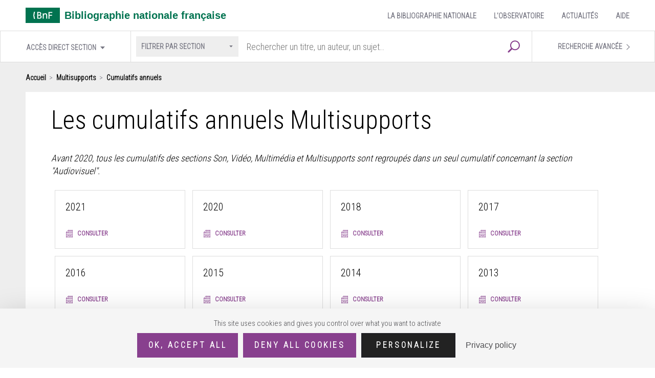

--- FILE ---
content_type: text/html;charset=UTF-8
request_url: https://bibliographienationale.bnf.fr/cumulatif/home/msp
body_size: 3605
content:


<!-- Page de listing des cumulatifs :  Anciens et nouveaux -->
	<!DOCTYPE html>
		<head>
			<!-- début block intégration graphique -->
			
			<meta http-equiv="Content-Type" content="text/html; charset=UTF-8" />
			<title>Bibliographie nationale française</title>
			<link href="https://fonts.googleapis.com/css?family=Roboto+Condensed:300&display=swap&subset=cyrillic,cyrillic-ext,greek,greek-ext,latin-ext,vietnamese" rel="stylesheet"> 
			<!--[if lt IE 9]>
				<script src="js/html5.js" type="text/javascript"></script>
			<![endif]-->
			<!-- CSS -->
			<link rel="stylesheet" type="text/css" href="/css/common/swiper.min.css" />
			<link rel="stylesheet" type="text/css" href="/css/common/simpleLightbox.min.css" />
			<link rel="stylesheet" type="text/css" href="/css/common/style.css" />
			<link rel="stylesheet" type="text/css" href="/scripts/ext/cookieBar/cookieBar.css" />
			<!-- OTHER -->
			<meta name="viewport" content="width=device-width, initial-scale=1, maximum-scale=1">
			<link rel="search" type="application/opensearchdescription+xml" title="Bibliographie Nationale Française" href="/opensearch/bibnatfra.xml" />
			
			<!-- fin block intégration graphique -->
			
			<script>
				var contextPath = "";
			</script>
			
			<script type="text/javascript" src="/scripts/ext/jquery/jquery-3-3-1.js"></script>
			<script type="text/javascript" src="/scripts/home/genericPage.js"></script>
			<script type="text/javascript" src="/scripts/ext/cookieBar/jquery.cookieBar.js"></script>
			
			<!-- script utilisés pour l'integration graphique -->
			<script src="/scripts/home/css_browser_selector.js" type="text/javascript"></script>
			<script src="/scripts/home/ponyfill.js" type="text/javascript"></script>
			<script src="/scripts/home/svg-injector.min.js" type="text/javascript"></script>
			<script src="/scripts/home/swiper.min.js" type="text/javascript"></script>
			<script src="/scripts/home/simpleLightbox.min.js" type="text/javascript"></script>
			<script src="/scripts/home/init.js" type="text/javascript"></script>
			
			<!-- Marquage AT Internet Smarttag --> 
			<script src="//tag.aticdn.net/18798/smarttag.js"></script>
			
			<script type="text/javascript" src="https://tarteaucitron.io/load.js?domain=bibliographienationale.bnf.fr&uuid=91ba7c974c752a888f0a2765181efcbea3a33ef9"></script>
			<!-- fin script utilisés pour l'integration graphique -->
			
			<script type="text/javascript">
				function ActivateOptOut() {
					tag.privacy.setVisitorOptout();
					tag.privacy.getVisitorMode();
				}
				function DesactivateOptOut() {
					tag.privacy.setVisitorMode('cnil', 'exempt');
					tag.privacy.getVisitorMode();
				}
			</script> 
			
			
		</head>
	  	<body>
	  		<!-- nécessaire pour la page statistique -->
	<!--<div id="cookie-message" class="link-block">
		<div class="cookie-message ui-widget-header blue link-block">
			<p>En poursuivant la consultation sur ce site vous acceptez l&rsquo;utilisation de cookies.</p>
				
			<a href="https://bibliographienationale.bnf.fr/content/confidentialite" aria-label="En savoir plus sur l'utilisation des cookies" id="cookie-link">
				En savoir plus
			</a>
			<div class="footer-popup-container-rwd cookie hide"></div>
		</div>
	</div>-->

	<header id="header">
		<div class="inner_center">
			<div id="logo">
				<a href="https://www.bnf.fr/" target="_blank"><img src="/images/Logo_BnF.svg" alt="BnF" class="inject-me" /></a>
				<a href="/"><span>Bibliographie nationale française</span></a><!-- #logo  -->
			</div>
			<nav id="main_navigation">
				<ul>
					<li>
						<a href="/content/bibliographie">
							LA BIBLIOGRAPHIE NATIONALE
						</a>
					</li>
					<li>
						<a href="/content/bibliographie?selectedComp=observatoire">
							L’Observatoire
						</a>
					</li>
					<li>
						<a href="/content/actualite?actus=true">
							Actualités
						</a>
					</li>
					<li>
						<a href="/content/aide">
							AIDE
						</a>
					</li>
				</ul>
			</nav><!-- #main_navigation  -->
		</div><!--  .center -->		
	</header><!-- #header  -->
	  		<div id="content" class=" grey_background ">
				<div id="secondary_nav">
					<div class="center container">
						<nav id="acces_direct" class="select_list">
							<p class="label">
								Accès direct section
							</p><!--  .label -->
							
							<ul>
								<li>
									<a href="/volets/liv">
										Livres
									</a>
								</li>
								<li>
									<a href="/volets/ser">
										Publications en série
									</a>
								</li>
								<li>
									<a href="/volets/cpl">
										Cartographie
									</a>
								</li>
								<li>
									<a href="/volets/mus">
										Partitions
									</a>
								</li>
								<li>
									<a href="/volets/son">
										Son
									</a>
								</li>
								<li>
									<a href="/volets/vid">
										Vidéo
									</a>
								</li>
								<li>
									<a href="/volets/mmd">
										Multimedia
									</a>
								</li>
								<li>
									<a href="/volets/msp">
										Multisupports
									</a>
								</li>
							</ul>
						</nav><!-- #acces_direct  -->
						<div id="searchbar">
							<div class="filtre_search">
								<p class="label">
										Filtrer par section
								</p><!--  .label -->
								<ul>
									<li rel="liv">
										Livres
									</li>
									<li rel="ser">
										Publications en série
									</li>
									<li rel="cpl">
										Cartographie
									</li>
									<li rel="mus">
										Partitions
									</li>
									<li rel="son">
										Son
									</li>
									<li rel="vid">
										Vidéo
									</li>
									<li rel="mmd">
										Multimedia
									</li>
									<li rel="msp">
										Multisupports
									</li>
								</ul>
								<input type="hidden" id="selected-volet" />
								<input type="hidden" id="selected-volet-label" />
							</div><!-- .filtre_search  -->
							<input type="text" placeholder="Rechercher un titre, un auteur, un sujet…" id="search"/>
							<a class="submit_search" href="#">
								<img src="/images/recherche.svg" alt="Rechercher" class="inject-me" />
							</a><!--  .submit_search -->
						</div><!-- #searchbar  -->
						<a class="btn sans" href="/search/advancedSearch.show">
							<span>
								Recherche avancée
							</span>
						</a><!--  .btn -->
					</div><!--  .center -->
				</div><!-- #secondary_nav  -->
<div class="inner_center">
	<ul class="breadcrumb">
		<li>
			<a href="/">
				Accueil
			</a>
		</li>
		<li>
			<a href="/volets/msp">
Multisupports			</a>
		</li>
		<li>
			Cumulatifs annuels
		</li>
	</ul>
</div>
<div class="inner_center">
	<div class="white_background inner_marges blanc_droite text">
		<h1 class="big">
			Les cumulatifs annuels Multisupports
		</h1>
			<p><em>Avant 2020, tous les cumulatifs des sections Son, Vidéo, Multimédia et Multisupports sont regroupés dans un seul cumulatif concernant la section "Audiovisuel".</em></p>
		<div class="container">
		
					<a href="/cumulatif/get-cumulatif?year=2021&volet=msp" onclick ="clickXiti('A','2021_cumulatif' ,'Multisupports'); " class="quart cumulatif_single">
						<h2 class="titre">
							2021
						</h2><!--  .titre -->
						<p class="telecharger">
							<img src="/images/pdf.svg" class="inject-me" /> Consulter
						</p>
					</a>
					<a href="/cumulatif/get-cumulatif?year=2020&volet=msp" onclick ="clickXiti('A','2020_cumulatif' ,'Multisupports'); " class="quart cumulatif_single">
						<h2 class="titre">
							2020
						</h2><!--  .titre -->
						<p class="telecharger">
							<img src="/images/pdf.svg" class="inject-me" /> Consulter
						</p>
					</a>
		
			<!-- listing des anciens -->
					<!-- regex pour formater l'affichage selon les noms de dossiers qui sont de la forme CUL_09-01.H -->
					<!-- 09 = l'année -->
					<!-- 01 = partie 1 du cumulatif de l'année de 2009 (dans la plus part des cas, c'est un seul cumulatif) -->
					<!-- Si la section est une sous dav -->
					<!-- On les rassemble sous la section dav -->
					<!-- Parce que l'éclatement de la "dav" est tout récent -->
					
						<!-- Pour les autres sections : de 2001 à 2008 il faut pointer sur CadreGeneral.html -->
						<!-- et pointer sur sommaire.html pour le splus récentes-->
					
						<a href="/static/dav/CuA_18.h/sommaire.html" target="_blank" onclick ="clickXiti('A','18_cumulatif' ,'Audiovisuel'); " class="quart cumulatif_single">
					<h2 class="titre">
						2018
					</h2><!--  .titre -->
					<p class="telecharger">
						<img src="/images/pdf.svg" class="inject-me" /> Consulter
					</p>
					</a><!--  .quart -->
					<!-- regex pour formater l'affichage selon les noms de dossiers qui sont de la forme CUL_09-01.H -->
					<!-- 09 = l'année -->
					<!-- 01 = partie 1 du cumulatif de l'année de 2009 (dans la plus part des cas, c'est un seul cumulatif) -->
					<!-- Si la section est une sous dav -->
					<!-- On les rassemble sous la section dav -->
					<!-- Parce que l'éclatement de la "dav" est tout récent -->
					
						<!-- Pour les autres sections : de 2001 à 2008 il faut pointer sur CadreGeneral.html -->
						<!-- et pointer sur sommaire.html pour le splus récentes-->
					
						<a href="/static/dav/CuA_17.h/sommaire.html" target="_blank" onclick ="clickXiti('A','17_cumulatif' ,'Audiovisuel'); " class="quart cumulatif_single">
					<h2 class="titre">
						2017
					</h2><!--  .titre -->
					<p class="telecharger">
						<img src="/images/pdf.svg" class="inject-me" /> Consulter
					</p>
					</a><!--  .quart -->
					<!-- regex pour formater l'affichage selon les noms de dossiers qui sont de la forme CUL_09-01.H -->
					<!-- 09 = l'année -->
					<!-- 01 = partie 1 du cumulatif de l'année de 2009 (dans la plus part des cas, c'est un seul cumulatif) -->
					<!-- Si la section est une sous dav -->
					<!-- On les rassemble sous la section dav -->
					<!-- Parce que l'éclatement de la "dav" est tout récent -->
					
						<!-- Pour les autres sections : de 2001 à 2008 il faut pointer sur CadreGeneral.html -->
						<!-- et pointer sur sommaire.html pour le splus récentes-->
					
						<a href="/static/dav/CuA_16.h/sommaire.html" target="_blank" onclick ="clickXiti('A','16_cumulatif' ,'Audiovisuel'); " class="quart cumulatif_single">
					<h2 class="titre">
						2016
					</h2><!--  .titre -->
					<p class="telecharger">
						<img src="/images/pdf.svg" class="inject-me" /> Consulter
					</p>
					</a><!--  .quart -->
					<!-- regex pour formater l'affichage selon les noms de dossiers qui sont de la forme CUL_09-01.H -->
					<!-- 09 = l'année -->
					<!-- 01 = partie 1 du cumulatif de l'année de 2009 (dans la plus part des cas, c'est un seul cumulatif) -->
					<!-- Si la section est une sous dav -->
					<!-- On les rassemble sous la section dav -->
					<!-- Parce que l'éclatement de la "dav" est tout récent -->
					
						<!-- Pour les autres sections : de 2001 à 2008 il faut pointer sur CadreGeneral.html -->
						<!-- et pointer sur sommaire.html pour le splus récentes-->
					
						<a href="/static/dav/CuA_15.h/sommaire.html" target="_blank" onclick ="clickXiti('A','15_cumulatif' ,'Audiovisuel'); " class="quart cumulatif_single">
					<h2 class="titre">
						2015
					</h2><!--  .titre -->
					<p class="telecharger">
						<img src="/images/pdf.svg" class="inject-me" /> Consulter
					</p>
					</a><!--  .quart -->
					<!-- regex pour formater l'affichage selon les noms de dossiers qui sont de la forme CUL_09-01.H -->
					<!-- 09 = l'année -->
					<!-- 01 = partie 1 du cumulatif de l'année de 2009 (dans la plus part des cas, c'est un seul cumulatif) -->
					<!-- Si la section est une sous dav -->
					<!-- On les rassemble sous la section dav -->
					<!-- Parce que l'éclatement de la "dav" est tout récent -->
					
						<!-- Pour les autres sections : de 2001 à 2008 il faut pointer sur CadreGeneral.html -->
						<!-- et pointer sur sommaire.html pour le splus récentes-->
					
						<a href="/static/dav/CuA_14.h/sommaire.html" target="_blank" onclick ="clickXiti('A','14_cumulatif' ,'Audiovisuel'); " class="quart cumulatif_single">
					<h2 class="titre">
						2014
					</h2><!--  .titre -->
					<p class="telecharger">
						<img src="/images/pdf.svg" class="inject-me" /> Consulter
					</p>
					</a><!--  .quart -->
					<!-- regex pour formater l'affichage selon les noms de dossiers qui sont de la forme CUL_09-01.H -->
					<!-- 09 = l'année -->
					<!-- 01 = partie 1 du cumulatif de l'année de 2009 (dans la plus part des cas, c'est un seul cumulatif) -->
					<!-- Si la section est une sous dav -->
					<!-- On les rassemble sous la section dav -->
					<!-- Parce que l'éclatement de la "dav" est tout récent -->
					
						<!-- Pour les autres sections : de 2001 à 2008 il faut pointer sur CadreGeneral.html -->
						<!-- et pointer sur sommaire.html pour le splus récentes-->
					
						<a href="/static/dav/CuA_13.h/sommaire.html" target="_blank" onclick ="clickXiti('A','13_cumulatif' ,'Audiovisuel'); " class="quart cumulatif_single">
					<h2 class="titre">
						2013
					</h2><!--  .titre -->
					<p class="telecharger">
						<img src="/images/pdf.svg" class="inject-me" /> Consulter
					</p>
					</a><!--  .quart -->
					<!-- regex pour formater l'affichage selon les noms de dossiers qui sont de la forme CUL_09-01.H -->
					<!-- 09 = l'année -->
					<!-- 01 = partie 1 du cumulatif de l'année de 2009 (dans la plus part des cas, c'est un seul cumulatif) -->
					<!-- Si la section est une sous dav -->
					<!-- On les rassemble sous la section dav -->
					<!-- Parce que l'éclatement de la "dav" est tout récent -->
					
						<!-- Pour les autres sections : de 2001 à 2008 il faut pointer sur CadreGeneral.html -->
						<!-- et pointer sur sommaire.html pour le splus récentes-->
					
						<a href="/static/dav/CuA_12.h/sommaire.html" target="_blank" onclick ="clickXiti('A','12_cumulatif' ,'Audiovisuel'); " class="quart cumulatif_single">
					<h2 class="titre">
						2012
					</h2><!--  .titre -->
					<p class="telecharger">
						<img src="/images/pdf.svg" class="inject-me" /> Consulter
					</p>
					</a><!--  .quart -->
					<!-- regex pour formater l'affichage selon les noms de dossiers qui sont de la forme CUL_09-01.H -->
					<!-- 09 = l'année -->
					<!-- 01 = partie 1 du cumulatif de l'année de 2009 (dans la plus part des cas, c'est un seul cumulatif) -->
					<!-- Si la section est une sous dav -->
					<!-- On les rassemble sous la section dav -->
					<!-- Parce que l'éclatement de la "dav" est tout récent -->
					
						<!-- Pour les autres sections : de 2001 à 2008 il faut pointer sur CadreGeneral.html -->
						<!-- et pointer sur sommaire.html pour le splus récentes-->
					
						<a href="/static/dav/CuA_11.h/sommaire.html" target="_blank" onclick ="clickXiti('A','11_cumulatif' ,'Audiovisuel'); " class="quart cumulatif_single">
					<h2 class="titre">
						2011
					</h2><!--  .titre -->
					<p class="telecharger">
						<img src="/images/pdf.svg" class="inject-me" /> Consulter
					</p>
					</a><!--  .quart -->
					<!-- regex pour formater l'affichage selon les noms de dossiers qui sont de la forme CUL_09-01.H -->
					<!-- 09 = l'année -->
					<!-- 01 = partie 1 du cumulatif de l'année de 2009 (dans la plus part des cas, c'est un seul cumulatif) -->
					<!-- Si la section est une sous dav -->
					<!-- On les rassemble sous la section dav -->
					<!-- Parce que l'éclatement de la "dav" est tout récent -->
					
						<!-- Pour les autres sections : de 2001 à 2008 il faut pointer sur CadreGeneral.html -->
						<!-- et pointer sur sommaire.html pour le splus récentes-->
					
						<a href="/static/dav/CuA_10.h/sommaire.html" target="_blank" onclick ="clickXiti('A','10_cumulatif' ,'Audiovisuel'); " class="quart cumulatif_single">
					<h2 class="titre">
						2010
					</h2><!--  .titre -->
					<p class="telecharger">
						<img src="/images/pdf.svg" class="inject-me" /> Consulter
					</p>
					</a><!--  .quart -->
					<!-- regex pour formater l'affichage selon les noms de dossiers qui sont de la forme CUL_09-01.H -->
					<!-- 09 = l'année -->
					<!-- 01 = partie 1 du cumulatif de l'année de 2009 (dans la plus part des cas, c'est un seul cumulatif) -->
					<!-- Si la section est une sous dav -->
					<!-- On les rassemble sous la section dav -->
					<!-- Parce que l'éclatement de la "dav" est tout récent -->
					
						<!-- Pour les autres sections : de 2001 à 2008 il faut pointer sur CadreGeneral.html -->
						<!-- et pointer sur sommaire.html pour le splus récentes-->
					
						<a href="/static/dav/CuA_09.h/sommaire.html" target="_blank" onclick ="clickXiti('A','9_cumulatif' ,'Audiovisuel'); " class="quart cumulatif_single">
					<h2 class="titre">
						2009
					</h2><!--  .titre -->
					<p class="telecharger">
						<img src="/images/pdf.svg" class="inject-me" /> Consulter
					</p>
					</a><!--  .quart -->
					<!-- regex pour formater l'affichage selon les noms de dossiers qui sont de la forme CUL_09-01.H -->
					<!-- 09 = l'année -->
					<!-- 01 = partie 1 du cumulatif de l'année de 2009 (dans la plus part des cas, c'est un seul cumulatif) -->
					<!-- Si la section est une sous dav -->
					<!-- On les rassemble sous la section dav -->
					<!-- Parce que l'éclatement de la "dav" est tout récent -->
					
						<!-- Pour les autres sections : de 2001 à 2008 il faut pointer sur CadreGeneral.html -->
						<!-- et pointer sur sommaire.html pour le splus récentes-->
					
						<a href="/static/dav/CuA_08.H/CadreGeneral.html" target="_blank" onclick ="clickXiti('A','8_cumulatif' ,'Audiovisuel'); " class="quart cumulatif_single">
					<h2 class="titre">
						2008
					</h2><!--  .titre -->
					<p class="telecharger">
						<img src="/images/pdf.svg" class="inject-me" /> Consulter
					</p>
					</a><!--  .quart -->
					<!-- regex pour formater l'affichage selon les noms de dossiers qui sont de la forme CUL_09-01.H -->
					<!-- 09 = l'année -->
					<!-- 01 = partie 1 du cumulatif de l'année de 2009 (dans la plus part des cas, c'est un seul cumulatif) -->
					<!-- Si la section est une sous dav -->
					<!-- On les rassemble sous la section dav -->
					<!-- Parce que l'éclatement de la "dav" est tout récent -->
					
						<!-- Pour les autres sections : de 2001 à 2008 il faut pointer sur CadreGeneral.html -->
						<!-- et pointer sur sommaire.html pour le splus récentes-->
					
						<a href="/static/dav/CuA_07.H/CadreGeneral.html" target="_blank" onclick ="clickXiti('A','7_cumulatif' ,'Audiovisuel'); " class="quart cumulatif_single">
					<h2 class="titre">
						2007
					</h2><!--  .titre -->
					<p class="telecharger">
						<img src="/images/pdf.svg" class="inject-me" /> Consulter
					</p>
					</a><!--  .quart -->
					<!-- regex pour formater l'affichage selon les noms de dossiers qui sont de la forme CUL_09-01.H -->
					<!-- 09 = l'année -->
					<!-- 01 = partie 1 du cumulatif de l'année de 2009 (dans la plus part des cas, c'est un seul cumulatif) -->
					<!-- Si la section est une sous dav -->
					<!-- On les rassemble sous la section dav -->
					<!-- Parce que l'éclatement de la "dav" est tout récent -->
					
						<!-- Pour les autres sections : de 2001 à 2008 il faut pointer sur CadreGeneral.html -->
						<!-- et pointer sur sommaire.html pour le splus récentes-->
					
						<a href="/static/dav/CuA_06.H/CadreGeneral.html" target="_blank" onclick ="clickXiti('A','6_cumulatif' ,'Audiovisuel'); " class="quart cumulatif_single">
					<h2 class="titre">
						2006
					</h2><!--  .titre -->
					<p class="telecharger">
						<img src="/images/pdf.svg" class="inject-me" /> Consulter
					</p>
					</a><!--  .quart -->
					<!-- regex pour formater l'affichage selon les noms de dossiers qui sont de la forme CUL_09-01.H -->
					<!-- 09 = l'année -->
					<!-- 01 = partie 1 du cumulatif de l'année de 2009 (dans la plus part des cas, c'est un seul cumulatif) -->
					<!-- Si la section est une sous dav -->
					<!-- On les rassemble sous la section dav -->
					<!-- Parce que l'éclatement de la "dav" est tout récent -->
					
						<!-- Pour les autres sections : de 2001 à 2008 il faut pointer sur CadreGeneral.html -->
						<!-- et pointer sur sommaire.html pour le splus récentes-->
					
						<a href="/static/dav/CuA_05.H/CadreGeneral.html" target="_blank" onclick ="clickXiti('A','5_cumulatif' ,'Audiovisuel'); " class="quart cumulatif_single">
					<h2 class="titre">
						2005
					</h2><!--  .titre -->
					<p class="telecharger">
						<img src="/images/pdf.svg" class="inject-me" /> Consulter
					</p>
					</a><!--  .quart -->
					<!-- regex pour formater l'affichage selon les noms de dossiers qui sont de la forme CUL_09-01.H -->
					<!-- 09 = l'année -->
					<!-- 01 = partie 1 du cumulatif de l'année de 2009 (dans la plus part des cas, c'est un seul cumulatif) -->
					<!-- Si la section est une sous dav -->
					<!-- On les rassemble sous la section dav -->
					<!-- Parce que l'éclatement de la "dav" est tout récent -->
					
						<!-- Pour les autres sections : de 2001 à 2008 il faut pointer sur CadreGeneral.html -->
						<!-- et pointer sur sommaire.html pour le splus récentes-->
					
						<a href="/static/dav/CuA_04.H/CadreGeneral.html" target="_blank" onclick ="clickXiti('A','4_cumulatif' ,'Audiovisuel'); " class="quart cumulatif_single">
					<h2 class="titre">
						2004
					</h2><!--  .titre -->
					<p class="telecharger">
						<img src="/images/pdf.svg" class="inject-me" /> Consulter
					</p>
					</a><!--  .quart -->
			
			
		</div><!--  .container -->
	</div><!--  .white_background inner_marges text -->
</div><!--  .inner_center -->
	<script type="text/javascript">
	  whenAvailable("tarteaucitron", function(t) {
  		let atInternet = true;
  		if (atInternet) {
  			tarteaucitron.reloadThePage=true;
			tarteaucitron.user.atinternetSendData=false;
			tarteaucitron.user.atMore = function () {
					
				var tag = new ATInternet.Tracker.Tag();
				tag.privacy.extendIncludeBuffer('9'); // Correspond au level2
			
				tag.page.set({
					name : "dav" + "::cumulatifs",
					level2 : "9"
				});
		
				tag.dispatch();
			};
				
			(tarteaucitron.job = tarteaucitron.job || []).push('atinternet');

  		}
  	  });	
	</script>

			</div><!-- #content  -->
	<footer id="footer">
		<div class="inner_center">
			<nav id="nav_footer">
				<ul>
					<li>
						<a href="/content/contactBib">
							Contacter la Bibliographie Nationale
						</a>
					</li>
					<li>
						<a href="https://www.bnf.fr/fr/contacter-la-bnf" target="_blank">
							Contacter la BNF
						</a>
					</li>
					<li>
						<a href="/content/legalMentions">
							Mentions légales
						</a>
					</li>
					<li>
						<a href="/content/credits">
							Conditions Générales d'Utilisation
						</a>
					</li>
					<li>
						<a href="/content/confidentialite">
							Politique de confidentialité
						</a>
					</li>
					<li>
						<a href="/content/accessibilite">
							Accessibilité (non conforme)
						</a>
					</li>
					<li>
						<a href="/content/plan">
							Plan du site
						</a>
					</li>
					<li style="position: absolute;right: 10%;">
					<a href="/content/rss" id="rss">
				<img src="/images/baseline-rss_feed-24px.svg" alt="RSS" class="inject-me" />
			</a>
					</li>
					<li>
						<span class="version" style="margin-left: 0px;">
						version 1.6.0
						</span>
					</li>
				</ul>
			</nav><!-- #nav_footer  -->			
			
		</div><!--  .center -->
	</footer><!-- #footer  -->
	  	</body>
	</html>
	

--- FILE ---
content_type: text/css
request_url: https://bibliographienationale.bnf.fr/css/common/style.css
body_size: 9520
content:
/* =Reset default browser CSS. Based on work by Eric Meyer: http://meyerweb.com/eric/tools/css/reset/index.html
-------------------------------------------------------------- */

html, body, div, span, applet, object, iframe, h1, h2, h3, h4, h5, h6, p, blockquote, pre, a, abbr, acronym, address, big, cite, code, del, dfn, em, font, ins, kbd, q, s, samp, small, strike, strong, tt, var, dl, dt, dd, ol, ul, li, fieldset, form, label, legend, table, caption, tbody, tfoot, thead, tr, th, td {border: 0;font-family: inherit;font-size: 100%;font-style: inherit;font-weight: inherit;margin: 0;outline: 0;padding: 0;vertical-align: baseline;} :focus {outline:0;}body {background: #fff;line-height: 1;}ol, ul {list-style: none;}table {border-collapse: separate;border-spacing: 0;}caption, th, td {font-weight: normal;text-align: left;}blockquote:before, blockquote:after, q:before, q:after {content: "";}blockquote, q {quotes: "" "";}a img {border: 0;}article, aside, details, figcaption, figure,footer, header, hgroup, menu, nav, section {display: block;} a{text-decoration: none;}figure{margin: 0;}

button {
  appearance: none;
  background: transparent;
  /* Other styles */
}

/* = Here it goes!
----------------------------------------------- */
/*  Variables */
:root{
	--main_column: 1600px;
	--gutter: 30px;
	--blanc: #ffffff;
	--violet: #88408e;
	--green: #007350;
	--black: #000000;
	--light_grey: #eeeeee;
	--dark_violet: #6e3271;
	--dark_grey: #777783;
	--grey: #dddddd;

}
html, body{
  height: 100%;
  width: 100%;
}
*,
*:after,
*:before{
	box-sizing: border-box;
	transition: all 0.2s ease;
}
.webkit *,
.webkit *:after,
.webkit *:before{
	transition: none;
}
::selection {
    background: var(--violet);
    color:#fff;
}
::-moz-selection {
    background: var(--violet);
    color:#fff;
}
img{
	max-width: 100%;
	height: auto;
	display: block;
}
a{
    color: inherit;
}
svg{
    color: inherit;
    display: block;
}
em, i{
    font-style: italic;
}
b, strong{
    font-weight: bold;
}
hr.clear{
	height: 0px;
	display: block;
	margin: 0;
	padding: 0;
	clear: both;
	width: 100%;
	border: none;
	background: none;
}
/* Infobulles GMaps */
.gm-style-iw h2{
    font-weight: bold;
    margin-bottom: 15px;
}
.gm-style-iw > div{
    width: auto !important;
}
.gm-style-iw p{
    margin-bottom: 5px;
}
.gm-style img{
    max-width: inherit;
}

/* = Grille et tulles
----------------------------------------------- */
.container{
	display: flex;
	/*justify-content: space-between;*/
	flex-wrap: wrap;
	align-items: stretch;
}
.container.missing::after {
  content: "";
  flex: auto;
}
.container.missing > *:last-child {
	margin-left: var(--gutter);
}
.container > .all_width {
	margin-left: 0;
}
.container.align_bottom{
	align-items: flex-end;
}
.container.align_top{
	align-items: flex-start;
}
.center{
	width: var(--main_column);
	max-width: 100%;
	margin: auto;
}
.inner_center{
	width: var(--main_column);
	max-width: 100%;
	margin: auto;
	padding: 0 50px;
}
.all_width{ width: 100%; }
.demi{ width: calc(50% - calc(var(--gutter)/2) ); }
.tiers{ width: calc(calc(100%/3) - calc(var(--gutter)*2/3 )); }
.quart{ width: calc(25% - calc(var(--gutter)*3/4) ); }
.sixieme{ width: calc(calc(100%/6) - calc(var(--gutter)*3/4) ); }
.trois-quart{ width: calc(75% - calc(
	calc(var(--gutter)/2 - 
		calc(var(--gutter)/6))
	) ); }
.trois-quart{ width: calc(75% - calc(
	calc(var(--gutter)/2 - 
		calc(var(--gutter)/6))
	) ); }
.deux-tiers{ width: calc(calc(100%*calc(2/3)) - calc(
	calc(var(--gutter)/2 - calc(var(--gutter)/6))
	) ); }
.margin_left{
	margin-left: var(--gutter);
}
.demi.sans{ width: 50%; }
.tiers.sans{ width: calc(100%/3); }
.quart.sans{ width: 25%; }
.sixieme.sans{ width: calc(100%/6); }
.trois-quart.sans{ width: 75%; }
.deux-tiers.sans{ width: calc(100%*calc(2/3)); }

.grey_background{
	background-color: var(--light_grey);
}
.white_background{
	background-color: var(--blanc);
}
#content{
	min-height: calc(100vh - 120px);
}
.inner_marges{
	padding: 30px 50px;
}
.blanc_droite{
	position: relative;
}
.blanc_droite:after{
	content: "";
	display:block;
	position: absolute;
	right: 0;
	background: var(--blanc);
	height: 100%;
	transform: translate(100%);
	width: calc(100vw - var(--main_column));
	min-width: 50px;
	top: 0;
}

/* = Typo
----------------------------------------------- */
body{
    color: var(--black);
	font-family: 'Roboto Condensed', sans-serif;
    font-size: 18px;
    overflow-x: hidden;
}
p{
	line-height: 1.44em;
}
a:hover{
	color: var(--dark_violet);
}
.text p,
.text li,
.text h3{
	margin-bottom: 1em;
}
.text h1{
	font-size: 40px;
	margin-bottom: 37px;
}
.text h1.big{
	font-size: 50px;
}
.text h1.small{
	font-size: 20px;
	margin-bottom: 25px;
	line-height: 1.2em;
}
.text h2{
	font-size: 25px;
	color: var(--violet);
	margin-bottom: 1em;
}
.text h3{
	font-size: 20px;
	font-weight: 700;
}
.text ul li:before{
	content: '• ';
	display: inline;
}
.text p + h2,
.text ul + h2,
.text ol + h2{
	margin-top: 50px;
}
.text p + h3,
.text ul + h3,
.text ol + h3,
.text a + h3{
	margin-top: 30px;
}


/* = Forms
----------------------------------------------- */
/* Select lists */
.label_outside{
	font-size: 14px;
	display: inline-block;
	margin-bottom: 0;
	margin-right: 10px;
}
.select_list{
	position: relative;
	display: inline-block;
	vertical-align: middle;
	height: 60px;
	padding: 23px 0;
	cursor: pointer;
}
.select_list .label{
	display: inline-block;
	vertical-align: middle;
	font-size: 14px;
	font-weight: 700;
	color: var(--dark_grey);
	text-transform: uppercase;
	position: relative;
	margin-top: -3px;
	margin-bottom: 0;
	transition: all 0.2s ease;	
}

.select_list span.prec-lot:after, .select_list span.current-year:after{
	content: url(../../images/chevron_boite.svg);
	display: inline-block;
	margin-left: 5px;
	vertical-align: top;
	margin-top: -1px;
	width: 9px;
	height: 5px;
	transform-origin: center center;
	transition: all 0.2s ease;
}
.select_list .label:after{
	content: url(../../images/chevron_boite.svg);
	display: inline-block;
	margin-left: 5px;
	vertical-align: top;
	margin-top: -1px;
	width: 9px;
	height: 5px;
	transform-origin: center center;
	transition: all 0.2s ease;
}
.select_list:hover .label{
	color: var(--dark_violet);
}
.select_list:hover .label:after{
	content: url(../../images/chevron_boite_hover.svg);
}
.select_list ul{
	visibility: hidden;
	opacity: 0;
	position: absolute;
	width: 100%;
	z-index: 100;
	background-color: var(--blanc);
	border: 1px solid var(--grey);
	margin-top: 14px;
	padding: 10px;
	left: 0;
	cursor: default;
	box-shadow: 0 2px 6px 0 rgba(0, 0, 0, 0.2);
	transition: all 0.2s ease;
}
.select_list:hover ul{
	visibility: visible;
	opacity: 1;
	transition: all 0.2s ease;
}
.select_list ul li{
	font-size: 16px;
	cursor: pointer;
}
.select_list ul li:hover{
	color: var(--violet)
}
/* Small select list */
.select_list.small{
	padding: 10px 0;
	height: auto;
}
.select_list.small .label{
	color: var(--black);
}
.text .select_list ul{
	padding: 10px 20px;
	position: absolute;
	width: 100%;
	z-index: 100;
	background-color: var(--blanc);
	border: 1px solid var(--grey);
	margin-top: 5px;
	left: 0;
	cursor: default;
	box-shadow: 0 2px 6px 0 rgba(0, 0, 0, 0.2);
	transition: all 0.2s ease;
}
.text .select_list ul li::before{
	display: none;
}
.text .select_list ul li{
	padding: 14px 0;
	border-bottom: 1px solid var(--grey);
	font-size: 16px;
	cursor: pointer;
	margin: 0;
}
.text .select_list ul li:last-child{
	border: none;
}
/* Border select list */
.select_list.border{
	border: 1px solid var(--grey);
	padding: 13px 15px;
	height: 46px;
}
.select_list.border ul li{
	cursor: pointer;
	transition: all 0.2s ease;
}
.select_list.border ul li:hover{
	color: var(--violet);
}

/* Checkbox */
.checkbox{
	display: inline-block;
	cursor: pointer;
}
.checkbox span{
	font-size: 12px;
	font-weight: 700;
	color: var(--dark_grey);
	text-transform: uppercase;
}
.checkbox::before{
	content: "";
	display: inline-block;
	vertical-align: middle;
	border: 1px solid var(--grey);
	width: 25px;
	height: 25px;
	margin-right: 5px;
	transition: all 0.2s ease;
}
.checkbox:hover::before{
	box-shadow: 0 0 1px 3px rgba(136, 64, 142, 0.1);
	border: 1px solid var(--violet);
}
.checkbox.checked::before{
	border: 1px solid var(--grey);
	background-color: var(--violet);
	content: url(../../images/check.svg); 
	background-position: center center;
}
/* Small */
.checkbox.small{
	padding-left: 20px;
	position: relative;
}
.checkbox.small::before{
	width: 15px;
	height: 15px;
	position: absolute;
	top: 4px;
	left: 0;
}
.checkbox.small.checked::before{
	content: url(../../images/check_small.svg);
}
.checkbox.small span{
	font-weight: 500;
	text-transform: none;
	font-size: 12px;
	color: var(--black);
}


/* Radio */
.radio{
	display: inline-block;
	cursor: pointer;
	position: relative;
}
.radio span{
	font-size: 14px;
	font-weight: 700;
	color: var(--black);
	text-transform: uppercase;
	padding-left: 32px;
	display: block;
}
.radio .select_list{
	padding: 0 0 0 32px;
	height: auto;
}
.radio .select_list .label{
	color: var(--black);
}
.radio span small{
	font-size: 12px;
	font-weight: 500;
}
.radio::before{
	content: "";
	display: inline-block;
	vertical-align: middle;
	border: 1px solid var(--grey);
	width: 25px;
	height: 25px;
	margin-right: 5px;
	border-radius: 50%;
	position: absolute;
	left: 0;
	top: 28%;
	margin-top: -13px;
	transition: all 0.2s ease;
}
.radio:hover::before{
	box-shadow: 0 0 1px 3px rgba(136, 64, 142, 0.1);
	border: 1px solid var(--violet);
}
.radio.checked::before{
	border: 1px solid var(--grey);
	background-color: var(--violet);
}

/* Boutons */
.btn{
	display: flex;
	align-items: center;
	height: 50px;
	cursor: pointer;
}
.btn span{
	margin: auto;
	font-size: 14px;
	font-weight: 700;
	text-transform: uppercase;
	color: var(--dark_grey);
	transition: all 0.2s ease;
}
.btn span:hover{
	color: var(--dark_violet);
	text-decoration: underline;
}
.btn.violet{
	background-color: var(--violet);
	padding: 0 40px;
	transition: all 0.2s ease;
}
.btn.violet span{
	color: var(--blanc);
	transition: all 0.2s ease;
}
.btn.violet:hover{
	background-color: var(--dark_violet);
}
.btn.violet:hover span{
	color: var(--blanc);
	text-decoration: none;
}
.btn svg{
	display: inline-block;
	vertical-align: middle;
	width: 16px;
	height: 16px;
	margin-right: 5px;
	margin-top: -2px;
}
.btn.disabled{
	opacity: 0.5;
	cursor: not-allowed;
}
.btn.disabled:hover,
.btn.disabled span:hover{
	text-decoration: none;
	color: auto;
	background: auto;
}

/* Liens */
.arrow_link{
	font-size: 12px;
	font-weight: 700;
	text-transform: uppercase;
	color: var(--violet);
	transition: all 0.2s ease;
}
.arrow_link:hover{
	text-decoration: underline;
}
.arrow_link::after {
    content: "";
    display: inline-block;
    transform: rotate(45deg);
    border-right: 1px solid var(--violet);
    border-top: 1px solid var(--violet);
    width: 8px;
    height: 8px;
    margin-top: -1px;
    margin-left: 2px;
}

/* Input text */
input[type="text"],
input[type="email"],
input[type="tel"],
input[type="password"],
input[type="date"],
input[type="search"],
textarea{
	display: block;
	border: 1px solid var(--grey);
	color: var(--dark_grey);
	font-size: 16px;
	font-family: 'Roboto Condensed', sans-serif;
	height: 46px;
	padding: 13px 15px;
	border-radius: none;
	-webkit-appearance: none;
}
input[type="text"]:focus,
input[type="email"]:focus,
input[type="tel"]:focus,
input[type="password"]:focus,
input[type="date"]:focus,
input[type="search"]:focus,
textarea:focus{
	border: 1px solid var(--violet);
}

/* Select list on click */
.select_list_click{
	position: relative;
	background-color: var(--blanc);
	cursor: pointer;
	display: inline-block;
}
.select_list_click.border{
	border: 1px solid var(--grey);
	height: 46px;
	padding: 13px 15px;
}
.select_list_click.border .label{
	padding: 0 15px 0 0;
	/*ajout pour label date bibnatfra*/
	text-overflow: ellipsis;
	white-space: nowrap;
	overflow: hidden;
}
.select_list_click .label{
	font-size: 14px;
	text-transform: uppercase;
	color: var(--black);
	font-weight: 700;
	padding: 10px 15px 10px 0;
	position: relative;
}
.select_list_click .label:after{
	content: "";
	background-image: url(../../images/chevron_boite_hover.svg);
	background-size: 9px 5px;
	display: block;
	width: 9px;
	height: 5px;
	position: absolute;
	right: 0;
	top: 50%;
	transform: translateY(-50%) rotate(180deg);
	transform-origin: center center;
	transition: all 0.2s ease;
}
.select_list_click.active .label:after{
	transform: translateY(-50%) rotate(0);
}
.select_list_click:hover .label{
	color: var(--dark_violet);
}
.select_list_click.active .label{
	color: var(--violet);
}
.select_list_click ul{
	position: absolute;
	width: 100%;
	z-index: 100;
	background-color: var(--blanc);
	border: 1px solid var(--grey);
	margin-top: 0;
	padding: 5px 10px;
	left: 0;
	cursor: default;
	box-shadow: 0 2px 6px 0 rgba(0, 0, 0, 0.2);
	transition: all 0.2s ease;
	opacity: 0;
	visibility: hidden;
	min-width: 75px;
}
.select_list_click.active ul{
	visibility: visible;
	opacity: 1;
}
.select_list_click ul li{
	padding: 14px 0;
	border-bottom: 1px solid var(--grey);
	font-size: 16px;
	cursor: pointer;
	margin: 0;
}
.select_list_click ul li:before{
	display: none;
}
.select_list_click ul li:hover{
	color: var(--violet);
}
.select_list_click ul li:last-child{
	border-bottom: none;
}


/* = Header
----------------------------------------------- */
#header{
	border-bottom: 1px solid var(--grey);
	background-color: var(--blanc);
}
#header .inner_center{
	display: flex;
	align-items: center;
	justify-content: space-between;
	height: 60px;
}
#main_navigation li{
	display: inline-block;
	margin: 0 0 0 30px;
	text-transform: uppercase;
	font-weight: bold;
	font-size: 14px;
	color: var(--dark_grey);
}
#main_navigation li a:hover{
	color: var(--dark_violet);
	text-decoration: underline;
}
#logo svg,
#logo img{
	width: 67px;
	height: 30px;
	background-color: var(--green);
	display: inline-block;
	fill: var(--blanc);
	vertical-align: middle;
	color: #fff;
	text-align: center;
	padding: 8px;
	margin-right: 5px;
}
#logo span{
	vertical-align: middle;
	font-size: 20px;
	font-weight: 700;
	font-family: 'Roboto', sans-serif;
	color: var(--green);
}
#secondary_nav{
	position: -webkit-sticky;
	position: sticky;
	top: 0;
	background-color: var(--blanc);
	border-bottom: 1px solid var(--grey);
	z-index: 100;
}
#secondary_nav > .center{
	border-right: 1px solid var(--grey);
	border-left: 1px solid var(--grey);
}
#secondary_nav .select_list{
	padding: 23px 50px;
	transition: all 0.2s ease;
}
#secondary_nav .select_list:before{
	display: block;
	content: "";
	height: 2px;
	width: 100%;
	background-color: var(--blanc);
	position: absolute;
	top: 0;
	left: 0;
}
#secondary_nav .select_list:hover:before{
	background-color: var(--dark_violet);
}
/* #secondary_nav .select_list ul{ */
/* 	padding: 10px 50px; */
/* } */

#secondary_nav .select_list ul li a{
	padding-left : 10px;
	display: block;
}

#secondary_nav .select_list ul li{
	padding: 14px 0;
	border-bottom: 1px solid var(--grey);
}
#secondary_nav .select_list ul li:last-child{
	border-bottom: none;
}
#searchbar{
	border-right: 1px solid var(--grey);
	border-left: 1px solid var(--grey);
	display: block;
	flex-grow: 2;
	position: relative;
}
#searchbar .filtre_search{
	position: absolute;
	left: 10px;
	top: 10px;
	z-index: 5;
	width: 200px;
	background-color: var(--light_grey);
	bottom: 10px;
	cursor: pointer;
}
#searchbar .filtre_search .label, .pdf-text .label, .send-email .label{
	font-size: 14px;
	text-transform: uppercase;
	color: var(--dark_grey);
	font-weight: 700;
	padding: 10px;
	position: relative;
}
#searchbar .filtre_search .label:after, .pdf-text .label:after, .send-email .label:after{
	content: "";
	background-image: url(../../images/chevron_boite.svg);
	background-size: 9px 5px;
	display: block;
	width: 9px;
	height: 5px;
	position: absolute;
	right: 10px;
	top: 50%;
	transform: translateY(-50%);
	transform-origin: center center;
	transition: all 0.2s ease;
}
#searchbar .filtre_search.active .label:after, .pdf-text.active .label:after, .send-email.active .label:after{
	background-image: url(../../images/chevron_boite_hover.svg);
}
#searchbar .filtre_search.active .label, .pdf-text.active .label, .send-email.active .label{
	color: var(--violet);
}
#searchbar .filtre_search ul, .pdf-text ul, .send-email ul{
	padding: 10px 50px;
	position: absolute;
	width: 100%;
	z-index: 100;
	background-color: var(--blanc);
	border: 1px solid var(--grey);
	margin-top: 0;
	padding: 10px 38px 5px 20px;
	left: 0;
	cursor: default;
	box-shadow: 0 2px 6px 0 rgba(0, 0, 0, 0.2);
	transition: all 0.2s ease;
	opacity: 0;
	visibility: hidden;
}
#searchbar .filtre_search.active ul, .pdf-text.active ul, .send-email.active ul {
	visibility: visible;
	opacity: 1;
}
#searchbar .filtre_search ul li, .pdf-text ul li, .send-email ul li{
	padding: 14px 0;
	border-bottom: 1px solid var(--grey);
	font-size: 16px;
	cursor: pointer;
	width: 120%;
}
#searchbar .filtre_search ul li:hover, .pdf-text ul li:hover, .send-email ul li:hover{
	color: var(--violet);
}
#searchbar .filtre_search ul li:last-child, .pdf-text ul li:last-child, .send-email ul li:last-child{
	border-bottom: none;
}
#secondary_nav #search{
	display: block;
	flex-grow:2;
	margin: 0;
	padding-left: 225px;
	border: none;
	font-size: 18px;
	color: var(--black);
	font-family: 'Roboto Condensed', sans-serif;
	position: relative;
	width: 100%;
	border: 1px solid var(--blanc);
	height: 100%;
}
#secondary_nav #search:focus{
	border: 1px solid var(--violet);
}

.submit_search{
	width: 60px;
	height: 60px;
	display: flex;
	align-items: center;
	position: absolute;
	right: 5px;
	z-index: 5;
	top: 0;
}
.submit_search svg,
.submit_search img{
	display: block;
	margin: auto;
	width: 24px;
	height: 24px;
	fill: var(--violet);
	transition: all 0.2s ease;
}
.submit_search:hover svg{
	fill: var(--dark_violet);
}

#secondary_nav .btn{
	height: 60px;
	padding: 0 50px;
}
#secondary_nav .btn span:after{
	content: "";
	display: inline-block;
	transform: rotate(45deg);
	border-right: 1px solid var(--dark_grey);
	border-top: 1px solid var(--dark_grey);
	width: 8px;
	height: 8px;
	margin-top: -1px;
	margin-left: 2px;
	transition: all 0.2s ease;
}
#secondary_nav .btn:hover span:after{
	border-right: 1px solid var(--dark_violet);
	border-top: 1px solid var(--dark_violet);
}


/* = Footer
----------------------------------------------- */
#footer{
	border-top: 1px solid var(--grey);
	background-color: var(--blanc);
}
#footer .inner_center{
	display: flex;
	align-items: center;
	justify-content: space-between;
	height: 40px;
}
#nav_footer li{
	display: inline-block;
	font-size: 12px;
	margin-right: 30px;
	text-transform: uppercase;
}
#nav_footer li a:hover{
	color: var(--dark_violet);
}
#footer #rss{
	display: inline-block;
	width: 24px;
	height: 24px;
	font-size: 12px;
	transition: all 0.2s ease;
}
#footer #rss:hover{
	fill: var(--dark_violet);
	color: var(--dark_violet);
}


/* = HP
----------------------------------------------- */
#home_container{
	position: relative;
}
.home_slider,
.home_slider .swiper-slide{
	height: calc(100vh - 240px);
	min-height: 340px;
	margin: 0;
}
.home_slider .swiper-slide .image_slider{
	object-fit: cover;
	object-position: 50% 50%;
	width: 100%;
	height: 100%;
}
.home_slider .swiper-slide .titre{
	position: absolute;
	z-index: 5;
	color: var(--blanc);
	width: 488px;
	margin: 40px 0 0 50px;
	font-size: 25px;
}

.home_slider .swiper-slide .titre2{
	position: absolute;
	z-index: 5;
	color: var(--noir);
	width: 488px;
	margin: 40px 0 0 50px;
	font-size: 25px;
}

#lanceurs_hp{
	padding: 45px;
	align-items: center;
	position: absolute;
	right: 0;
	top: 0;
	height: 100%;
	z-index: 100;
	background-color: rgba(238, 238, 238, 0.8);
	display: flex;
}
#lanceurs_hp h2{
	font-size: 20px;
	font-weight: 700;
	margin-bottom: 20px;
}
#lanceurs_hp li{
	margin-bottom: 14px;
	font-size: 14px;
	text-transform: uppercase;
	font-weight:bold;
}
#lanceurs_hp li:last-child{
	margin-bottom: 0;
}
#lanceurs_hp li a{
	color: var(--violet);
	transition: all 0.2s ease;
}
#lanceurs_hp li a:hover{
	text-decoration: underline;
}
#lanceurs_hp li a::after {
    content: "";
    display: inline-block;
    transform: rotate(45deg);
    border-right: 1px solid var(--violet);
    border-top: 1px solid var(--violet);
    width: 8px;
    height: 8px;
    margin-top: -2px;
    margin-left: 2px;
}
#actualites_hp{
	display: flex;
	align-items: flex-start;
	padding-top: 30px;
	padding-bottom: 30px;
	background-color: #FAFAFA;
	font-size: 18px !important;
}
#actualites_hp h2{
	font-size: 16px;
	color: var(--green);
	font-weight: 700;
	text-transform: uppercase;
	margin-right: 50px;
	margin-top: 4px;
}
.home_actu{
	flex-grow: 2;
}
.home_actu .swiper-slide{
	background: #FAFAFA;
	height: 100%;
}
.home_actu .swiper-slide p{
	max-width: 75%;
	font-size: 16px;
}
.home_actu .swiper-button-prev,
.home_actu .swiper-container-rtl .swiper-button-next{
	background-image: url(../../images/fleche_gauche.svg);
	background-size: 26px 15px;
	width: 26px;
	height: 15px;
	background-position: center center;
	margin: 0;
	padding: 0;
	right: 50px;
	left: inherit;
	top: 10px;
	transition: all 0.2s ease;
}
.home_actu .swiper-button-next,
.home_actu .swiper-container-rtl .swiper-button-prev{
	background-image: url(../../images/fleche_droite.svg);
	background-size: 26px 15px;
	width: 26px;
	height: 15px;
	background-position: center center;
	margin: 0;
	padding: 0;
	top: 10px;
	transition: all 0.2s ease;
}
.home_actu .swiper-button-prev:hover,
.home_actu .swiper-button-next:hover{
	opacity: 0.5;
}


/* = Breadcrumb
----------------------------------------------- */
.breadcrumb{
	padding: 20px 0;
}
.breadcrumb li{
	font-weight: 700;
	font-size: 14px;
	display: inline-block;
}
.breadcrumb li:after{
	content: ">";
	display: inline-block;
	font-size: 14px;
	color: var(--dark_grey);
	margin: 0 3px;
	font-weight: 500;
}
.breadcrumb li:last-child:after{
	display: none;
}


/* = Actualités
----------------------------------------------- */
#actualites_list{
	padding: 0 50px;
}

#actualites_list .new_actu{
	padding: 20px 0px;
    display: flex;
    justify-content: space-between;
}

.fiche_actualite{
	padding: 110px 0 50px 0;
	border-bottom: 1px solid var(--grey);
	position: relative;
	top: -60px;
	margin-bottom: -60px;
}
.fiche_actualite time{
	font-size: 16px;
	color: var(--green);
}
.fiche_actualite .text{
	padding-right: 8%;
}

.liens_ref{
	padding-top: 30px;
}

.liens_ref a, a.lien{
	font-size: 12px;
	font-weight: 700;
	text-transform: uppercase;
	color: var(--violet);
	position: relative;
	transition: all 0.2s ease;
	line-height: 1.2em;
}

.liens_ref a, .lien.externe, .lien.pdf{
	padding-left: 26px;
}

.liens_ref a:hover, a.lien:hover{
	text-decoration: underline;
	color: var(--dark_violet);
}
.liens_ref a.pdf:before, a.pdf:before {
	display: block;
	content: url(../../images/pdf_violet.svg);
	width: 14px;
	height: 16px;
	position: absolute;
	left: 0;
	top: 0px;
	margin-top: -1px;
}

.liens_ref a.externe:before, a.externe:before{
	display: block;
	content: url(../../images/lien_externe.svg);
	width: 14px;
	height: 16px;
	position: absolute;
	left: 0;
	top: 0px;
	margin-top: -2px;
}
#load_more, #add_actu{
	display: flex;
	align-items: center;
	padding: 70px 0;
}
#load_more .btn, #add_actu .btn{
	margin: auto;
}


/* = Single Page
----------------------------------------------- */
#content.single-page .text{
	padding: 50px;
}
#content.single-page .text > *{
	max-width: 85%;
}
aside.widgets{
	border-right: 4px solid var(--light_grey);
}
aside.widgets h2.title{
	background-color: var(--green);
	color: #fff;
	padding: 15px 20px;
	font-weight: 500;
	font-size: 20px;
}
aside.widgets h3.solo{
	padding: 25px;
	font-size: 14px;
	text-transform: uppercase;
	font-weight: 700;
	border-bottom: 1px solid var(--grey);
}
aside.widgets h3.solo:last-child{
	border-bottom: none;
}
.widget_nav{
	padding: 0 25px;
}
.widget_nav > li{
	padding: 25px 0;
	border-bottom: 1px solid var(--grey);
	font-size: 14px;
	text-transform: uppercase;
	font-weight: 700;
}
.widget_nav > li:last-child{
	border: none;
	padding-bottom: 0;
}
.widget_nav > li.current > a{
	color: var(--violet);
}
.widget_nav .select_list{
	display: block;
	border-bottom: 1px solid var(--grey);
}
.widget_nav .sub_menu,
.widget_filtres .sub_menu, .widget_filtres_editorial .sub_menu{
	padding-left: 20px;
}
.widget_nav .sub_menu li,
.widget_nav .sub_menu .select_list p.label{
	font-size: 12px;
	color: var(--black);
}
.widget_nav .sub_menu .select_list li{
	margin-bottom: 5px;
}
.widget_nav .sub_menu .select_list li:last-child{
	margin-bottom: 0px;
}
.widget_nav .sub_menu li:last-child,
.widget_nav .sub_menu .select_list:last-child{
	border: none;
}


/* = Filtres
----------------------------------------------- */
.widget_filtres, .widget_filtres_editorial{
	padding: 0 25px;
}
.widget_filtres .widget_filtres, .widget_filtres_editorial .widget_filtres_editorial{
	padding: 0;
}
.widget_filtres .widget_filtres h3, .widget_filtres_editorial .widget_filtres_editorial h3{
	font-size: 12px;
}
.widget_filtres .widget_filtres h3::after, .widget_filtres_editorial .widget_filtres_editorial h3.has-children::after{
	margin-top: -8px
}
.widget_filtres .widget_filtres h3:first-child, .widget_filtres_editorial .widget_filtres_editorial h3.has-children::first-child{
	padding-top: 0px;
}
.widget_filtres h3, .widget_filtres_editorial h3{
	padding: 20px 0;
	font-size: 14px;
	text-transform: uppercase;
	font-weight: 700;
	border-bottom: 1px solid var(--grey);
	position: relative;
	cursor: pointer;
}
.widget_filtres h3:hover, .widget_filtres_editorial h3:hover{
	text-decoration: underline;
}
.widget_filtres h3:nth-last-child(2), .widget_filtres_editorial h3:nth-last-child(2){
	border: none;
}
.widget_filtres h3:after, .widget_filtres_editorial h3.has-children:after{
	content: "";
	background-image: url(../../images/chevron_boite_hover.svg);
	background-size: 9px 5px;
	display: block;
	width: 9px;
	height: 5px;
	position: absolute;
	right: 0;
	top: 50%;
	transform: rotate(180deg) translateY(50%);
	transform-origin: center center;
	transition: all 0.2s ease;
}
.widget_filtres h3.active, .widget_filtres_editorial h3.active{
	color: var(--violet);
	border-bottom: none;
}
.widget_filtres h3.active:after, .widget_filtres_editorial h3.has-children.active:after{
	transform: rotate(0) translateY(-50%);
}
.widget_filtres .accordion-content, .widget_filtres_editorial .accordion-content{
	border-bottom: 1px solid var(--grey);
	padding: 0 0 10px 20px;
	display: none;
	opacity: 0;
}
.widget_filtres .accordion-content.active, .widget_filtres_editorial .accordion-content.active{
	opacity: 1;
	display: block;
}
.widget_filtres .accordion-content:last-child, .widget_filtres_editorial .accordion-content:last-child{
	border: none;
	padding-bottom: 0;
}
.widget_filtres .accordion-content .filtres li, .widget_filtres_editorial .accordion-content .filtres li{
	margin-bottom: 10px;
	font-size: 12px;
	text-transform: uppercase;
}

.more_filtres{
	width: 16px;
	height: 16px;
	position: relative;
	cursor: pointer;
	margin: 20px 0;
	display: block;
}
.more_filtres::before {
	content: "";
	display: block;
	height: 100%;
	width: 2px;
	background-color: var(--violet);
	position: absolute;
	right: calc(50% - 1px);
	top: 0;
	transition: all 0.2s ease;
}
.more_filtres::after {
	content: "";
	display: block;
	height: 2px;
	width: 100%;
	background-color: var(--violet);
	position: absolute;
	top: calc(50% - 1px);
	left: 0;
	transition: all 0.2s ease;
}
sup{
	font-size: 12px;
	color: var(--green);
    font-weight: bold;
}
.widget_filtres .accordion-content .filtres li a:hover{
	text-decoration: underline;
}


/* = Résultat recherche
----------------------------------------------- */
/* Header */
#content.resultat_recherche .retour{
	padding: 20px 50px;
	border-bottom: 1px solid var(--light_grey);
}
#content.resultat_recherche .retour a{
	margin: auto;
	font-size: 14px;
	font-weight: 700;
	text-transform: uppercase;
	color: var(--violet);
	transition: all 0.2s ease;
}
#content.resultat_recherche .retour a:hover{
	color: var(--dark_violet);
	text-decoration: underline;
}
#content.resultat_recherche .retour a::before {
    content: "";
    display: inline-block;
    transform: rotate(225deg);
    border-right: 1px solid var(--violet);
    border-top: 1px solid var(--violet);
    width: 8px;
    height: 8px;
    margin-top: -3px;
    margin-right: 2px;
    vertical-align: middle;
}
#content.resultat_recherche .header{
	padding: 40px 50px 50px 50px;
}
#content.resultat_recherche .header #filtres > *{
	display: inline-block;
	vertical-align: middle;
	margin-bottom: 0;
	height: auto;
}
#content.resultat_recherche .header #filtres .resultat{
	font-size: 20px;
	color: var(--green);
	margin-right: 30px;
}
#content.resultat_recherche .header #filtres .tag{
	font-size: 12px;
	color: var(--blanc);
	margin-right: 10px;
	background-color: var(--violet);
	padding: 6px 15px;
	text-transform: uppercase;
}
#content.resultat_recherche .header #filtres .tag.delete{
	cursor: pointer;
	padding: 6px 10px 6px 15px;
	transition: all 0.2s ease;
}
#content.resultat_recherche .header #filtres .tag.delete::after{
	content: url(../../images/close_tag.svg);
	display: inline-block;
	vertical-align: top;
	width: 10px;
	height: 10px;
	margin: 1px 0 0 7px;
	transition: all 0.2s ease;
}
#content.resultat_recherche .header #filtres .tag.delete:hover{
	background-color: var(--dark_violet);
}
#content.resultat_recherche .header #filtres .reinitialiser_filtres{
	text-transform: uppercase;
	font-size: 12px;
	cursor: pointer;
	color: var(--green);
	font-weight: 700;
}
#content.resultat_recherche .header #filtres .reinitialiser_filtres:hover{
	text-decoration: underline;
	color: var(--dark_green);
}
/* Filters index */
#filtres_index{
	position: relative;
	display: flex;
	align-items: center;
}
#filtres_index .search{
	color: var(--black);
	padding-right: 60px;
	width: 100%;
}
#recherche_index{
	position: relative;
	flex-grow: 2;
}
#filtres_index .search:focus{
	border: 1px solid var(--violet);
}
#filtres_index .checkboxes .checkbox{
	margin-left: 30px;
}
#filtres_index .submit_search{
	width: 48px;
	height: 48px;
}

/* Liste */
#liste_resultat_recherche{
	padding: 0 50px;
}
#liste_resultat_recherche .tri{
	margin-bottom: 20px;
}
#select_all{
	background: var(--light_grey);
	padding: 15px 15px 15px 18px;
	border-bottom: 1px solid var(--grey);
}
#select_all .checkbox::before{
	border-color: #b9b9b9;
	transition: all 0.2s ease;
}
#select_all .checkbox::hover::before{
	border-color: var(--violet);
}
#liste_resultat_recherche .resultat{
	padding: 30px 15px;
	border-bottom: 1px solid var(--grey);
	display: flex;
	justify-content: space-between;
	border-left: 3px solid var(--blanc);
}
#liste_resultat_recherche .resultat .checkbox{
	width: 75px;
}
#liste_resultat_recherche .resultat .titres{
	width: calc(100% - 260px);
/*     display: flex; */
    align-items: flex-start;
}
#liste_resultat_recherche .resultat .titres img.couverture{
    display: block;
    max-width: 135px;
    margin-right: 20px;
}
#liste_resultat_recherche .resultat .meta{
	width: 185px;
}
#liste_resultat_recherche .resultat .titre{
	font-weight: 700;
	font-size: 16px;
	margin-bottom: 3px;
}
#liste_resultat_recherche .resultat .titre span{
	cursor: pointer;
}
#liste_resultat_recherche .resultat .titres a:hover *{
	text-decoration: underline;
}
#liste_resultat_recherche .resultat .edition{
	font-size: 16px;
}
#liste_resultat_recherche .resultat p{
	margin-bottom: 0;
	line-height: 1em;
}
#liste_resultat_recherche .resultat p{
	font-size: 14px;
}
#liste_resultat_recherche .resultat .date{
	margin-bottom: 5px;
}
#liste_resultat_recherche .resultat .checkbox span{
	color: var(--black);
	font-size: 16px;
	font-weight: 500;
}
#liste_resultat_recherche .resultat.checked{
	border-left: 3px solid var(--violet);
}

/* Pagination */
#pagination{
	padding: 30px 0;
}
#pagination > *{
	display: inline-block;
	vertical-align: middle;
}
#pagination > a,
#pagination > span{
	width: 50px;
	height: 50px;
	font-size: 14px;
	font-weight: bold;
	text-align: center;
	padding-top: 20px;
	margin-right: 3px;
}
#pagination > a{
	background: var(--light_grey);
	transition: all 0.2s ease;
}
#pagination > a:hover{
	background: var(--violet);
	color: #fff;
}
#pagination > span{
	color: var(--green);
}
#pagination .info{
	margin-bottom: 0;
	font-size: 14px;
	font-weight: bold;
	color: var(--dark_grey);
	padding-top: 18px;
	height: 50px;
	margin: 0 15px;
}
#pagination .info span{
	margin-left: 10px;
}
#pagination > a.last svg{
	fill: var(--black);
	width: 9px;
	height: 10px;
	margin: auto;
	display: block;
	transition: all 0.2s ease;
}
#pagination > a.last:hover svg{
	fill: var(--blanc);
}

/* Sticky export */
.sticky_bottom{
	position: -webkit-sticky;
	position: sticky;
	bottom: 0;
	align-self: flex-end;
}
.sticky_bottom.btn.violet span::after{
    content: "";
    display: inline-block;
    transform: rotate(45deg);
    border-right: 1px solid var(--blanc);
    border-top: 1px solid var(--blanc);
    width: 8px;
    height: 8px;
    margin-top: -1px;
    margin-left: 2px;
}
.sticky_bottom .btn svg{
	fill: var(--violet);
}
#export{
	background-color: var(--blanc);
	height: 60px;
	border-top: 1px solid var(--grey);
}
#export .btn{
	height: 60px;
}
#export .btn span{
	color: var(--violet);
	font-size: 12px;
}
#export .btn.violet span{
	color: var(--blanc);
	font-size: 14px;
}
#export .btn.export_all{
	margin: 0 50px;
}
#export .right .btn{
	margin: 0 15px;
}
#export .right .btn:last-child{
	margin-right: 0px;
}


/* = Recherche avancée
----------------------------------------------- */
#lancer_recherche_avancee.btn span:after{
	content: "";
	display: inline-block;
	transform: rotate(45deg);
	border-right: 1px solid var(--blanc);
	border-top: 1px solid var(--blanc);
	width: 8px;
	height: 8px;
	margin-top: -3px;
	margin-left: 2px;
}
#formulaire_recherche_avancee{
	display: flex;
	align-items: flex-end;
	justify-content: space-between;
}
#formulaire_recherche_avancee #ajouter{
	width: 24px;
	height: 24px;
	margin-bottom: 30px;
	position: relative;
	cursor: pointer;
}
#formulaire_recherche_avancee #ajouter:before{
	content: "";
	display: block;
	height: 100%;
	width: 2px;
	background-color: var(--violet);
	position: absolute;
	right: calc(50% - 1px);
	top: 0;
	transition: all 0.2s ease;
}
#formulaire_recherche_avancee #ajouter:after{
	content: "";
	display: block;
	height: 2px;
	width: 100%;
	background-color: var(--violet);
	position: absolute;
	top: calc(50% - 1px);
	left: 0;
	transition: all 0.2s ease;
}
#formulaire_recherche_avancee #ajouter:hover:before,
#formulaire_recherche_avancee #ajouter:hover:after{
	background-color: var(--dark_violet);
}
#criteres{
	width: calc(100% - 40px);
}
#criteres .critere{
	display: flex;
	justify-content: space-between;
	flex-wrap: wrap;
	margin-bottom: 20px;
}
#criteres .critere:first-child{
	padding-left: 82px;
}
#criteres .critere:first-child,
#criteres .critere:nth-child(2){
	padding-right: 44px;
}
#criteres .critere .option{
	margin-right: 20px;
}
#criteres .critere .option_01{
	flex-grow: 0;
}
#criteres .critere .option_02{
	width: 254px;
}
#criteres .critere .option_03{
	flex-grow: 4;
}
#criteres .critere .option_04{
	width: 254px;
}
#filtres_recherche_avancee{
	padding-top: 35px;
	padding-bottom: 50px;
	justify-content: center;
}
#filtres_recherche_avancee .filtres_list{
	padding-right: 150px;
}
#filtres_recherche_avancee .checkbox{
	display: block;
	margin-bottom: 14px;
}
#filtres_recherche_avancee .filtres_list p{
	font-size: 14px;
	margin: 30px 0 10px 0;
}
#formulaire_recherche_avancee .retirer_critere{
	width: 24px;
	height: 24px;
	position: relative;
	cursor: pointer;
	margin: 12px 10px 0 10px;
}
#formulaire_recherche_avancee .retirer_critere:after{
	content: "";
	display: block;
	height: 2px;
	width: 100%;
	background-color: var(--violet);
	position: absolute;
	top: calc(50% - 1px);
	left: 0;
	transition: all 0.2s ease;
}
#formulaire_recherche_avancee .retirer_critere:hover:after{
	background-color: var(--dark_violet);
}


/* = Fiche article
----------------------------------------------- */
#content.article .retour.right{
	width: calc(100% + 50px);
	position: relative;
}
#content.article .retour.right:after{
	content: "";
	display: block;
	position: absolute;
	right: 0;
	background: var(--light_grey);
	height: 1px;
	transform: translate(calc(100% - 50px));
	width: calc(100vw - var(--main_column));
	min-width: 50px;
	bottom: 0;
	z-index: 5;
	margin-left: -50px;
}
#content.article .retour{
	padding: 20px 50px;
	border-bottom: 1px solid var(--light_grey);
	display: flex;
	justify-content: space-between;
}
#content.article .retour a{
	font-size: 14px;
	font-weight: 700;
	text-transform: uppercase;
	color: var(--violet);
	transition: all 0.2s ease;
	margin-top: 3px;
}
#content.article .retour a:hover{
	color: var(--dark_violet);
	text-decoration: underline;
}
#content.article .retour a::before {
    content: "";
    display: inline-block;
    transform: rotate(225deg);
    border-right: 1px solid var(--violet);
    border-top: 1px solid var(--violet);
    width: 8px;
    height: 8px;
    margin-top: -3px;
    margin-right: 2px;
    vertical-align: middle;
}
#content.article .retour .navigation > *{
	display: inline-block;
	vertical-align: middle;
	margin-bottom: 0;
}
#content.article .retour .navigation .arrow{
	cursor: pointer;
	margin-left: 10px;
}
#content.article .retour .navigation .arrow img,
#content.article .retour .navigation .arrow svg{
	color: var(--violet);
	width: 26px;
	height: 15px;
	transition: all 0.2s ease;
}
#content.article .retour .navigation .arrow:hover img,
#content.article .retour .navigation .arrow:hover svg{
	fill: var(--dark_violet);
}
#content.article .retour .navigation p{
	margin-bottom: 0;
	font-size: 14px;
	font-weight: 700;
	text-transform: uppercase;
	margin-right: 10px;
}
#fiche_article{
	padding: 50px;
	display: flex;
	justify-content: space-between;
	align-items: flex-start;
}
#fiche_article #action a{
	color: var(--violet);
	text-transform: uppercase;
	display: block;
	font-size: 12px;
	font-weight: 700;
	margin-bottom: 15px;
	transition: all 0.2s ease;
}
#fiche_article #action a:hover{
	text-decoration: underline;
}
#fiche_article #action a img,
#fiche_article #action a svg{
	display: inline-block;
	vertical-align: middle;
	margin-right: 5px;
	width: 15px;
	height: 15px;
	fill: var(--violet);
}
#fiche_article .text{
	font-size: 16px;
	width: calc(100% - 565px);
	line-height: 1.5;
}
#fiche_article .text > *{
	max-width: 490px;
}

#fiche_article #notice{
	color: var(--violet);
	text-transform: uppercase;
	display: block;
	font-size: 12px;
	font-weight: 700;
	margin-bottom: 15px;
	transition: all 0.2s ease;
}
#fiche_article #notice:hover{
	text-decoration: underline;
}
#fiche_article #notice img,
#fiche_article #notice svg{
	display: inline-block;
	vertical-align: middle;
	margin-right: 5px;
	width: 15px;
	height: 15px;
}
#fiche_article #action{
	width: 200px;
	margin-right: -90px;
}
#fiche_article #galerie{
	width: 330px;
	display: flex;
}
#fiche_article #galerie .images{
	width: 25%;
	padding-right: 15px;
}
#fiche_article #galerie .images a{
	margin-bottom: 10px;
	display: block;
}
#fiche_article #galerie .couverture{
	width: 75%;
	background-color: var(--grey);
	padding: 5px 20px 20px 20px;
}

#fiche_article .galerie{
	width: 330px;
	display: flex;
}
#fiche_article .galerie .images{
	width: 25%;
	padding-right: 15px;
}
#fiche_article .galerie .images a{
	margin-bottom: 10px;
	display: block;
}
#fiche_article .galerie .couverture{
	width: 75%;
	background-color: var(--grey);
	padding: 5px 20px 20px 20px;
}


/* = Partitions
----------------------------------------------- */
#content.partitions h1{
	font-size: 25px;
	margin-bottom: 15px;
	padding-right: 50px;
	line-height: 1.2em;
}
#content.partitions h1.big{
	font-size: 50px;
}
#content.partitions .cumulatifs{
	padding-left: 40px;
}
#content.partitions .cumulatifs h2{
	font-size: 20px;
	color: var(--green);
	margin-bottom: 10px;
}
#content.partitions .cumulatifs p{
	font-size: 14px;
}
#content.partitions .cumulatifs a{
	font-size: 12px;
	font-weight: 700;
	text-transform: uppercase;
	color: var(--violet);
	transition: all 0.2s ease;
}
#content.partitions .cumulatifs a:hover{
	text-decoration: underline;
}
#content.partitions .cumulatifs a::after {
    content: "";
    display: inline-block;
    transform: rotate(45deg);
    border-right: 1px solid var(--violet);
    border-top: 1px solid var(--violet);
    width: 8px;
    height: 8px;
    margin-top: -1px;
    margin-left: 2px;
}
.option_partitions h2{
	color: var(--green);
}
.option_partitions{
	border-top: 1px solid var(--light_grey);
	padding: 27px 0;
}
#option_partitions_1{
	margin-top: 50px;
}
#statistiques,#voir_notices{
	visibility: hidden;
	opacity: 0;
}
#statistiques.show, #voir_notices.show{
	visibility: visible;
	opacity: 1;
}
#statistiques a{
	font-size: 12px;
	font-weight: 700;
	text-transform: uppercase;
	color: var(--violet);
}
#statistiques a img{
	display: inline-block;
	vertical-align: middle;
	width: 18px;
	height: 18px;
	margin-right: 5px;
	margin-top: -3px;
}
#statistiques a:hover{
	text-decoration: underline;
}
#content.partitions #cadre_de_classement,
#content.partitions #index{
	display: none;
	padding-left: calc(calc(100%/3) + 10px);
}
#content.partitions #cadre_de_classement.show,
#content.partitions #index.show{
	display: flex;
}
#content.partitions #cadre_de_classement .checkbox{
	display: block;
	margin-bottom: 14px;
}
#content.partitions #cadre_de_classement .checkbox span{
	text-transform: uppercase;
}
#content.partitions #cadre_de_classement h3{
	margin-top: 60px;
}
#content.partitions #cadre_de_classement h3:first-child{
	margin-top: 0;
}
#content.partitions #index .arrow_link{
	color: var(--black);
	font-weight: 500;
}

/* = Modale
----------------------------------------------- */
.modale{
	visibility: hidden;
	opacity: 0;
	display: flex;
	align-items: center;
	width: 100vw;
	height: 100vh;
	position: fixed;
	z-index: 999;
	background-color: rgba(0, 0, 0, 0.8);
}
.modale.show{
	visibility: visible;
	opacity: 1;
}
.modale .inside_modale{
	background-color: #fff;
	width: 794px;
	padding: 50px 50px 30px 0;
	margin: auto;
	position: relative;
}
.modale .inside_modale .titre{
	text-align: center;
	font-size: 25px;
	margin-bottom: 20px;
}
.modale .inside_modale .close{
	position: absolute;
	right: 30px;
	top: 30px;
	cursor: pointer;
	transform: rotate(45deg);
	width: 24px;
	height: 24px;
}
.modale .inside_modale .close:before{
	content: "";
	display: block;
	height: 100%;
	width: 2px;
	background-color: var(--violet);
	position: absolute;
	right: calc(50% - 1px);
	top: 0;
	transition: all 0.2s ease;
}
.modale .inside_modale .close:after{
	content: "";
	display: block;
	height: 2px;
	width: 100%;
	background-color: var(--violet);
	position: absolute;
	top: calc(50% - 1px);
	left: 0;
	transition: all 0.2s ease;
}
#formulaire_recherche_avancee #ajouter:hover:before,
#formulaire_recherche_avancee #ajouter:hover:after{
	background-color: var(--dark_violet);
}

/* = Liste index
----------------------------------------------- */
#content.resultat_recherche.partitions .header {
    padding: 40px 50px 20px 50px;
}
#liste_resultat_recherche.partitions .resultat{
	align-items: center;
}
#alphabet{
	display: flex;
	justify-content: center;
	margin-top: 23px;
}
#alphabet a{
	display: block;
	width: calc(100%/28);
	color: var(--dark_grey);
	border-bottom: 3px solid var(--blanc);
	text-align: center;
	padding-bottom: 8px;
	transition: all 0.2s ease;
}
#alphabet a:hover{
	color: var(--violet);
}
#alphabet a.current{
	color: var(--violet);
	border-bottom: 3px solid var(--violet);
}
#content.resultat_recherche.partitions .header #filtres > *{
	margin-left: 20px;
}
#content.resultat_recherche.partitions .header #filtres .search{
	margin-left: 0;
	width: calc(100% - 420px);
}

/* = Cumulatifs annuels
----------------------------------------------- */
.cumulatif_single{
	border: 1px solid var(--grey);
	width: calc(25% - calc(20px*3/4) );
	margin: 7px;
	padding: 20px; 
	transition: all 0.2s ease;
}
.cumulatif_single .titre{
	color: var(--black);
	font-size: 20px;
	margin-bottom: 32px;
	line-height: 1.2em;
}
.cumulatif_single .telecharger {
    color: var(--violet);
    text-transform: uppercase;
    display: block;
    font-size: 12px;
    font-weight: 700;
    margin-bottom: 0px;
}
.cumulatif_single .telecharger img,
.cumulatif_single .telecharger svg {
    display: inline-block;
    vertical-align: middle;
    margin-right: 5px;
    width: 15px;
    height: 15px;
    fill: var(--violet);
	transition: all 0.2s ease;
}
.cumulatif_single:hover{
	background: var(--violet);
	border: 1px solid var(--violet);
}
.cumulatif_single:hover .titre,
.cumulatif_single:hover .telecharger{
	color: var(--blanc);
}
.cumulatif_single:hover .telecharger img,
.cumulatif_single:hover .telecharger svg {
	color: var(--black) !important;
	fill: var(--blanc) !important;
}


/* #Media Queries
================================================== */
@media only screen and (max-width: 1600px) {
	.sixieme.sans{ width: calc(100%/4); }
	#searchbar{ width: calc(100%/2); }
}
 
/* All Mobile Sizes (devices and browser) */
@media only screen and (max-width: 767px) {	
	/* Grille */
	#content {
	    padding: 15px;
	}
	.demi,
	.tiers,
	.quart,
	.trois-quart,
	.deux-tiers{
		width: 100%;
	}
}

/* Mobile Landscape Size to Tablet Portrait (devices and browsers) */
@media only screen and (min-width: 480px) and (max-width: 767px) {}
 
/* Mobile Portrait Size to Mobile Landscape Size (devices and browsers) */
@media only screen and (max-width: 479px) {}

#content.resultat_recherche .header #filtres .tag.delete{
	background-color: var(--green);
}

#content.resultat_recherche .header #filtres .tag.delete:hover{
	background-color: var(--green);
}
   
.notice-mere a, .notice-fille a{
	color: var(--violet);
    text-transform: uppercase;
    font-size: 12px;
    margin-bottom: 15px;
    transition: all 0.2s ease;
}

.lacarte-index{
	padding:5% 0 10% 30%;
}

.hidden, .clone{
	display:none!important;
}

#results_processing-pagination {
    position: absolute;
    top: 25em;
    left: 50%;
    width: 200px;
    margin-left: -100px;
    margin-top: -26px;
    text-align: center;
    padding: 1em 0;
    box-shadow: 0 0 1px 3px rgba(136, 64, 142, 0.1);
    border: 1px solid var(--violet);
}

div.dataTables_processing {
    z-index: 1;
}
a.edit{
    position: relative;
    float: right;
    z-index: 5;
    top: 50px;
    color: var(--violet);
}

footer .version{
	margin-left: -35em;
    margin-right: -10em;
}

.aide{
	padding: 50px;
}

.email{
	margin-left: 30%;
    width: 20em;
}

.pdf-text{
	left: -11px;
    z-index: 5;
    cursor: pointer;
    position: relative;
    bottom: -6px;
}

.send-email{
	left: -11px;
    z-index: 1;
    cursor: pointer;
    position: relative;
    bottom: -6px;
}

a.copy{
	top: -25px;
    position: relative;
}

input.copy{
    opacity: 0;
    height: 0;
}

.pdf-text-results{
	bottom: 0;
}

.pdf-text-results .label{
	color: var(--violet);
}

.pdf-text-results ul{
	top: -100px !important;
}

.disabled a{
	cursor : not-allowed;
}

.pdf-text ul{
	top: 70%;
}

.pdf-text-results .label a{
	padding-right: 1em;
}

.select_list.prec-lots:hover ul, .select_list.current-year-list:hover ul{
	display: none;
}

a.sort-link, a.length-link{
	display: block;
	width: 110%;
}

input.volet-edit{
	color: black;
	margin : 10px 0;
}

.regions li.active{
	color : var(--violet);
}
#export .center.container{
	justify-content: space-between;
}

#rss_container{
	padding:3em;
}

#rss_container li{
	padding : 1em;
}
#rss_container li a{
	display: flex;
    align-items: center;
}

.parent{
	padding-top: 15px;
}

.form-control {
    display: block;
    width: 100%;
    height: calc(1.5em + 0.75rem + 2px);
    padding: 0.375rem 0.75rem;
    font-size: 1rem;
    font-weight: 400;
    line-height: 1.5;
    color: #495057;
    background-color: #fff;
    background-clip: padding-box;
    border: 1px solid #ced4da;
    border-radius: 0.25rem;
    transition: border-color 0.15s ease-in-out, box-shadow 0.15s ease-in-out;
}

.col{
	padding: 0 15px;
}

.col select{
	padding-top: 10px;
}

.btn-primary {
    display: inline-block;
    font-weight: 400;
    color: #212529;
    text-align: center;
    vertical-align: middle;
    -webkit-user-select: none;
    -moz-user-select: none;
    -ms-user-select: none;
    user-select: none;
    background-color: transparent;
    border: 1px solid transparent;
    padding: 0.375rem 0.75rem;
    font-size: 1rem;
    line-height: 1.5;
    border-radius: 0.25rem;
    transition: color 0.15s ease-in-out, background-color 0.15s ease-in-out, border-color 0.15s ease-in-out, box-shadow 0.15s ease-in-out;
    color: #fff!important;
    background-color: #007bff;
    border-color: #007bff;
    cursor:pointer;
    display:block;
}


.btn-primary:hover {
    color: #212529;
    text-decoration: none;
}

label {
  display: inline-block;
  margin-bottom: 0.5rem;
}

.send-email ul{
	margin-top: -1em;
}

.arrow.disabled{
	opacity: 0.5;
	cursor: not-allowed;
	pointer-events: none;
}
.arrow.disabled:hover{
	text-decoration: none;
	color: auto;
	background: auto;
}

/*cookies Tarte au citron */
html body #tarteaucitronRoot #tarteaucitronAlertBig {
padding:20px 0px;
}
html body #tarteaucitronRoot #tarteaucitronAlertBig #tarteaucitronDisclaimerAlert {
display:block;
text-align:center;
margin: 0 0 10px;
}
html body #tarteaucitronRoot #tarteaucitronAlertBig #tarteaucitronPersonalize2,
html body #tarteaucitronRoot #tarteaucitronAlertBig #tarteaucitronAllDenied2,
html body #tarteaucitronRoot #tarteaucitron #tarteaucitronServices #tarteaucitronMainLineOffset #tarteaucitronScrollbarAdjust #tarteaucitronAllAllowed,
html body #tarteaucitronRoot #tarteaucitron #tarteaucitronServices #tarteaucitronMainLineOffset #tarteaucitronScrollbarAdjust #tarteaucitronAllDenied,
html body #tarteaucitronRoot #tarteaucitron #tarteaucitronServices #tarteaucitronServicesTitle_mandatory #tarteaucitronServices_mandatory .tarteaucitronAllow,
html body #tarteaucitronRoot #tarteaucitron #tarteaucitronServices #tarteaucitronServices_analytic #atinternetLine .tarteaucitronAllow,
html body #tarteaucitronRoot #tarteaucitron #tarteaucitronServices #tarteaucitronServices_analytic #atinternetLine .tarteaucitronDeny  {
    padding: 14px 20px;
    border: 2px solid #88408e;
    font-size: 0.813em;
    text-transform: uppercase;
    letter-spacing: 0.22em;
    background: #88408e;
    border-radius: 0;
    font-family: 'Roboto Condensed'!important;
	font-weight:bold;
    color: white;
	display:inline;
}
html body #tarteaucitronRoot #tarteaucitron #tarteaucitronServices #tarteaucitronMainLineOffset,
html body #tarteaucitronRoot #tarteaucitron #tarteaucitronServices div.tarteaucitronBorder {
	border: none;
}
html body #tarteaucitronRoot #tarteaucitron #tarteaucitronServices div.tarteaucitronBorder .tarteaucitronSelfLink {
	display: none;
}
html body #tarteaucitronRoot #tarteaucitronAlertBig #tarteaucitronPersonalize2 .tarteaucitronCheck,
html body #tarteaucitronRoot #tarteaucitronAlertBig #tarteaucitronAllDenied2 .tarteaucitronCross,
html body #tarteaucitronRoot #tarteaucitron #tarteaucitronServices #tarteaucitronMainLineOffset #tarteaucitronScrollbarAdjust .tarteaucitronCheck,
html body #tarteaucitronRoot #tarteaucitron #tarteaucitronServices #tarteaucitronMainLineOffset #tarteaucitronScrollbarAdjust  .tarteaucitronCross,
html body #tarteaucitronRoot #tarteaucitron #tarteaucitronServices #tarteaucitronServicesTitle_mandatory #tarteaucitronServices_mandatory .tarteaucitronCheck,
html body #tarteaucitronRoot #tarteaucitron #tarteaucitronServices #tarteaucitronServices_analytic #atinternetLine .tarteaucitronCheck,
html body #tarteaucitronRoot #tarteaucitron #tarteaucitronServices #tarteaucitronServices_analytic #atinternetLine .tarteaucitronCross {
	display:none;
}
html body #tarteaucitronRoot #tarteaucitronAlertBig #tarteaucitronCloseAlert {
    padding: 14px 27px;
    border: 2px solid #1f1f24;
    font-size: 1.3rem;
    text-transform: uppercase;
    letter-spacing: 0.22em;
    background: transparent;
    border-radius: 0;
    font-family: 'Roboto Condensed'!important;
	font-weight:bold;
    display: inline-block;
    text-align: center;
}
html body #tarteaucitronRoot button#tarteaucitronBack {
    background: #000;
}
html body #tarteaucitronRoot #tarteaucitron #tarteaucitronServices #tarteaucitronMainLineOffset .tarteaucitronH1 {
    font-family: 'Roboto Condensed'!important;
}
html body #tarteaucitron #tarteaucitronServices .tarteaucitronMainLine,
html body #tarteaucitronRoot div#tarteaucitronServices {
	background: white;
	box-shadow:none;
}
html body div#tarteaucitronInfo {
	border: none;
}
html body div#tarteaucitronAlertBig {
	background-color: #F5F5F5 !important;
}

html body div#tarteaucitronAlertBig span#tarteaucitronDisclaimerAlert {
	background-color: #F5F5F5 !important;
	color: #4e4e51 !important;
}

html body div#tarteaucitronAlertBig button#tarteaucitronPrivacyUrl {
	color: #4e4e51 !important;
}

html body #tarteaucitronRoot #tarteaucitron #tarteaucitronServices #tarteaucitronMainLineOffset .tarteaucitronName .tarteaucitronH2 {
	background-color: #F5F5F5 !important;
	color: #4e4e51 !important;
}

div#tarteaucitronMainLineOffset {
	background-color: #F5F5F5 !important;
	color: #4e4e51 !important;
}

html body div#tarteaucitronRoot div#tarteaucitron div#tarteaucitronServices div#tarteaucitronMainLineOffset div#tarteaucitronInfo {
	background-color: #F5F5F5 !important;
	color: #4e4e51 !important;
	font-family: 'Roboto Condensed'!important;
}

html body div#tarteaucitronRoot div#tarteaucitron div#tarteaucitronServices div#tarteaucitronMainLineOffset span#dialogTitle {
	color: #4e4e51 !important;
	font-family: 'Roboto Condensed'!important;
}

html body div#tarteaucitronRoot div#tarteaucitron div#tarteaucitronServices div#tarteaucitronMainLineOffset div.tarteaucitronName span.tarteaucitronH2 {
	color: #4e4e51 !important;
	font-family: 'Roboto Condensed'!important;
}

html body div#tarteaucitronRoot div#tarteaucitron div#tarteaucitronServices div#tarteaucitronMainLineOffset div#tarteaucitronInfo button#tarteaucitronPrivacyUrlDialog {
	background-color: #88408e !important;
	color: white !important;
	font-family: 'Roboto Condensed'!important;
	font-weight:bold;
}

html body div#tarteaucitronRoot div#tarteaucitron div#tarteaucitronServices div#tarteaucitronMainLineOffset {
	background-color: #F5F5F5 !important;
	color: #4e4e51 !important;
	font-family: 'Roboto Condensed'!important;
}

html body div#tarteaucitronRoot div#tarteaucitron div#tarteaucitronServices div.tarteaucitronBorder ul li#tarteaucitronServicesTitle_mandatory div.tarteaucitronTitle {
	background-color: #F5F5F5 !important;
	color: #4e4e51 !important;
	font-family: 'Roboto Condensed'!important;
}

html body div#tarteaucitronRoot div#tarteaucitron div#tarteaucitronServices div.tarteaucitronBorder ul li#tarteaucitronServicesTitle_mandatory div.tarteaucitronTitle button {
	background-color: #4e4e51 !important;
}

html body div#tarteaucitronRoot div#tarteaucitron div#tarteaucitronServices div.tarteaucitronBorder ul li#tarteaucitronServicesTitle_analytic div.tarteaucitronTitle {
	background-color: #F5F5F5 !important;
	color: #4e4e51 !important;
	font-family: 'Roboto Condensed'!important;
}

html body div#tarteaucitronRoot div#tarteaucitron div#tarteaucitronServices div.tarteaucitronBorder ul li#tarteaucitronServicesTitle_analytic div.tarteaucitronTitle button {
	background-color: #4e4e51 !important;
}


--- FILE ---
content_type: text/css
request_url: https://bibliographienationale.bnf.fr/scripts/ext/cookieBar/cookieBar.css
body_size: 544
content:
/*!
 * jQuery Cookiebar Plugin
 * https://github.com/carlwoodhouse/jquery.cookieBar
 *
 * Copyright 2012, Carl Woodhouse
 * Disclaimer: if you still get fined for not complying with the eu cookielaw, it's not our fault.
 */
.cookie-message {
	display: none;
	position: fixed;
	top: 0;
	left: 0;
	right: 0;
	padding: 0 85px 0 20px;
	background: #fff;
	border-bottom: 1px solid #ccc;
	box-shadow: 0px 0px 3px #ccc;
	z-index: 99;
}

.cookie-message p {
	display: inline-block;
}

.cookie-message p, .cookie-message a {
	color: #333;
	font-size: 13px;
	margin: 0.6em 0;
}

.cookie-message button.cookiebar-close {
	position: absolute;
	top: 0;
	right: 20px;
	cursor: pointer;
	background-color: transparent;
    border: 0;
    color: white;
    margin-top: 11px;
    font-size : 0.5em;
}

.cookie-message a#cookie-link {
	display: inline-block;
	text-decoration: underline;
}

.blue {
	border-bottom: 1px solid #0E83AE;
	background-color: var(--violet);
}

.blue p, .blue a {
	color: #fff;
}

--- FILE ---
content_type: image/svg+xml
request_url: https://bibliographienationale.bnf.fr/images/recherche.svg
body_size: 552
content:
<?xml version="1.0" encoding="utf-8"?>
<!-- Generator: Adobe Illustrator 21.1.0, SVG Export Plug-In . SVG Version: 6.00 Build 0)  -->
<svg version="1.1" id="Calque_1" xmlns="http://www.w3.org/2000/svg" xmlns:xlink="http://www.w3.org/1999/xlink" x="0px" y="0px"
	 viewBox="0 0 25 25" style="enable-background:new 0 0 25 25;" xml:space="preserve">
<style type="text/css">
	.st0.violet{fill:#88408E!important;}
</style>
<title>Group 5</title>
<desc>Created with Sketch.</desc>
<path class="st0 violet" d="M22,3.2c-1.9-1.9-4.4-2.9-7-2.9c-2.7,0-5.2,1-7,2.9c-3.5,3.5-3.9,9-1,12.9l-6.2,6.2c-0.6,0.6-0.6,1.5,0,2.1
	c0.3,0.3,0.7,0.4,1.1,0.4s0.8-0.1,1.1-0.4l6.2-6.2c3.9,2.9,9.4,2.5,12.9-1C25.9,13.4,25.9,7.1,22,3.2z M15,18
	c-4.3,0-7.8-3.5-7.8-7.8c0-4.3,3.5-7.8,7.8-7.8s7.8,3.5,7.8,7.8C22.8,14.5,19.3,18,15,18z"/>
</svg>


--- FILE ---
content_type: image/svg+xml
request_url: https://bibliographienationale.bnf.fr/images/pdf.svg
body_size: 745
content:
<?xml version="1.0" encoding="utf-8"?>
<!-- Generator: Adobe Illustrator 21.1.0, SVG Export Plug-In . SVG Version: 6.00 Build 0)  -->
<svg version="1.1" id="Calque_1" xmlns="http://www.w3.org/2000/svg" xmlns:xlink="http://www.w3.org/1999/xlink" x="0px" y="0px"
	 viewBox="0 0 14 16" style="enable-background:new 0 0 14 16;" xml:space="preserve">
<title>Group</title>
<desc>Created with Sketch.</desc>
<g>
	<g transform="translate(0.000000, 0.000000)">
		<g>
			<path  d="M5.1,0L0,5.1V16h14V0H5.1z M0.5,8.9h13v0.9h-13V8.9z M0.5,8.4V7.5h13v0.9H0.5z M13.5,4.1H5.4V3.2
				h8.1V4.1z M13.5,2.7H5.4V1.8h8.1V2.7z M5.4,5.4V4.6h8.1v0.9h-13V5.4L5.4,5.4z M0.9,4.9l4-3.9v3.9L0.9,4.9z M13.5,6V7h-13V6
				L13.5,6z M13.5,1.2H5.4V0.5h8.1V1.2z M0.5,15.5v-0.9h2.6v-0.5H0.5v-0.9h2.6v-0.5H0.5v-0.9h2.6v-0.5H0.5v-0.9h13v0.9h-2.4v0.5h2.4
				v0.9h-2.4v0.5h2.4v0.9h-2.4v0.5h2.4v0.9H0.5z"/>
			<path d="M4.6,11H3.7v4h0.6v-1.7h0.3c0.8,0,1.1-0.3,1.1-1.2C5.7,11.3,5.4,11,4.6,11z M4.5,12.8H4.3
				v-1.2h0.2c0.4,0,0.5,0.1,0.5,0.6C5,12.7,4.9,12.8,4.5,12.8z"/>
			<path d="M7,11H6.1v4H7c0.7,0,1.1-0.4,1.1-1.1v-1.7C8.1,11.4,7.8,11,7,11z M7.5,13.8
				c0,0.2,0,0.4-0.1,0.5c-0.1,0.1-0.3,0.2-0.4,0.2H6.8v-2.9H7c0.2,0,0.3,0,0.4,0.2c0.1,0.2,0.1,0.3,0.1,0.5L7.5,13.8z"/>
			<polygon points="9,15 9.7,15 9.7,13.2 10.7,13.2 10.7,12.6 9.7,12.6 9.7,11.6 11,11.6 11,11 9,11 			"/>
		</g>
	</g>
</g>
</svg>


--- FILE ---
content_type: image/svg+xml
request_url: https://bibliographienationale.bnf.fr/images/Logo_BnF.svg
body_size: 748
content:
<?xml version="1.0" encoding="utf-8"?>
<!-- Generator: Adobe Illustrator 23.0.3, SVG Export Plug-In . SVG Version: 6.00 Build 0)  -->
<svg version="1.1" id="Layer_1" xmlns="http://www.w3.org/2000/svg" xmlns:xlink="http://www.w3.org/1999/xlink" x="0px" y="0px"
	 viewBox="0 0 175.7 65.5" style="enable-background:new 0 0 175.7 65.5;" xml:space="preserve">
<path d="M12.2,36.5c0.3,0.3,0.4,0.7,0.4,1c0.3,4.3,0.9,14.4,5.3,28H9.2c-0.6,0-1-0.3-1.1-0.9c-1-3.1-4.9-14.7-5.4-29.3L0,32.7
	l2.7-2.6C3.2,15.6,7.1,4,8.1,0.9C8.3,0.3,8.6,0,9.2,0h8.6c-4.3,13.6-5,23.7-5.3,28c0,0.3-0.1,0.8-0.4,1l-4.2,3.7L12.2,36.5z
	 M55.2,1.7c10.5,0,19.1,4.7,19.1,15c0,7.2-3.4,12-10.4,13.7c8.6,1.3,14.3,7.2,14.3,15c0,15.7-12.4,18.2-23.8,18.2H37v-62H55.2z
	 M51.1,27.5c7.8,0,13.7-1.3,13.7-9.3c0-7.2-6-8.5-11.7-8.5h-6.7v17.8H51.1z M52.4,35.3h-6v20.6h7.5c8.4,0,14.4-1.3,14.4-10.4
	C68.3,36.1,59.9,35.3,52.4,35.3z M96.1,14.9c0.7,1.6,1,3.8,1,6.8c2.9-5,8.5-7.8,15.3-7.8c5.3,0,9.3,1.8,12,4.8c2.6,2.9,4,7,4,15.3
	v29.6h-9.3V36.1c0-6.4-0.8-9.1-2.4-11c-1.6-1.7-4-2.9-7.2-2.9c-3.7,0-6.9,1.6-9,4.8c-1.7,2.5-2.8,5.8-2.8,13.2v23.5h-9.3V29.5
	c0-4.8-0.2-11.7-1.6-14.6L96.1,14.9L96.1,14.9z M173.5,27.9v8.3h-23.3v27.6h-9.9v-62h35.4v8.2h-25.9v18H173.5z"/>
</svg>


--- FILE ---
content_type: application/javascript
request_url: https://bibliographienationale.bnf.fr/scripts/home/init.js
body_size: 2090
content:
$(function() {

  /* = Css vars fixed for ie11
  ----------------------------------------------- */
  cssVars({
    //variables: { '--font-family': 'helvetica' },
    // ----------
    onlyLegacy: true,
  });


  /* = SVG img
  ----------------------------------------------- */
  var mySVGsToInject = document.querySelectorAll('img.inject-me');
  SVGInjector(mySVGsToInject);


  /* = Barre de recherche
  ----------------------------------------------- */
  $('#searchbar .filtre_search').click(function(){
    $(this).toggleClass('active');
    return false;
  });
  $('#searchbar .filtre_search li').click(function(){
    var volet_recherche = $(this).text().trim(),
    value = $(this).attr("rel");
    
    $("#selected-volet").val(value);
    $("#selected-volet-label").val(volet_recherche);
    $('#searchbar .filtre_search .label').text(volet_recherche);
    $('#searchbar .filtre_search').toggleClass('active');
    $("#secondary_nav #search").focus();
    return false;
  });
  
  /* = format de fichier à imprimer
  ----------------------------------------------- */
  $('.pdf-text, .send-email').click(function(){
	  if(!$(this).parent().hasClass("disabled"))
		  $(this).toggleClass('active');
	  return false;
  });

  /* = Liste au click 
  ----------------------------------------------- */
  $('.select_list_click').click(function(){
	/* Pour validation
	ActivateOptOut(); */
    $('.select_list_click').not(this).each(function() {
      $(this).removeClass('active');
    });
    $(this).toggleClass('active');
    return false;
  });
  $('.select_list_click li').click(function(){
    var option_select_list = $(this).text();
    $(this).parents('ul').prev().text(option_select_list);
    $(this).parents('.select_list_click').toggleClass('active');
    return false;
  });


  /* = Reset listes au click
  ----------------------------------------------- */
//  $(document).click(function(e){
//    if( $(e.target).closest('.select_list_click, #searchbar .filtre_search').lenght === 0){
//      $('.select_list_click, #searchbar .filtre_search').removeClass('active');
//    }
//  });

  $(document).click(function(e) {
    if ( $(e.target).closest('.select_list_click, #searchbar .filtre_search').length === 0 ) {
      $('.select_list_click, #searchbar .filtre_search').removeClass('active');
    }
    
    if ( $(e.target).closest('.pdf-text').length === 0 ) {
    	$('.pdf-text').removeClass('active');
    }
  });


  /* = Accordéon filtres
  ----------------------------------------------- */
  $('.widget_filtres h3, .widget_filtres_editorial h3').click(function(){
      $(this).toggleClass('active');
      $(this).next('.accordion-content').toggleClass('active');
    return false;
  });


  /* = Checkboxes
  ----------------------------------------------- */
  $('.checkbox').click(function(){
    $(this).toggleClass('checked');
    return false;
  });


  /* = Radio
  ----------------------------------------------- */
  $('.radio').click(function(){
    var myClassin = $(this).attr("class").split(' ')[1];
    $('.radio.'+myClassin).not(this).each(function() {
      $(this).removeClass('checked');
    });
    $(this).addClass('checked');
    return false;
  });


  /* = Resultat recherche // Index
  ----------------------------------------------- */
  $('.resultat .checkbox').click(function(){
    $(this).parent().toggleClass('checked');
    return false;
  });
  $('#liste_resultat_recherche.partitions .resultat .titres span').click(function(){
    $(this).parents('.resultat').toggleClass('checked');
    $(this).parents('.titres').prev().toggleClass('checked');
    return false;
  });


  /* = page partitions
  ----------------------------------------------- */
  $('.cadre_de_classement').click(function(){
    $('#cadre_de_classement').addClass('show');
    $('#statistiques').addClass('show');
    $('#voir_notices').addClass('show');
    $('#index').removeClass('show');
    return false;
  });
  $('.index').click(function(){
    $('#cadre_de_classement').removeClass('show');
    $('#statistiques').removeClass('show');
    $('#voir_notices').removeClass('show');
    $('#index').addClass('show');
    return false;
  });

  /* = Slider HP
  ----------------------------------------------- */
  var swiper = new Swiper('.home_slider', {
    spaceBetween: 0,
    effect: 'fade',
    speed: 4000,
    loop: true,
      autoplay: {
        delay: 4000,
        disableOnInteraction: false,
      },
  });
  var swiper = new Swiper('.home_actu', {
    spaceBetween: 0,
    effect: 'fade',
    fadeEffect: {
      crossFade: true
    }, 
    loop: true,
      navigation: {
        nextEl: '.home_actu-next',
        prevEl: '.home_actu-prev',
      },
  });

  /* = Lightbox
  ----------------------------------------------- */
  $('.lightbox').simpleLightbox();

// Déplacé dans le fichier advancedSearch.js
//  /* = Ajout des critères de recherche dans la recherche avancée
//  ----------------------------------------------- */
//  $('#ajouter.ajouter_critere').click(function(){
//    $('#criteres').append('<div class="critere" id="critere_2"><div class="select_list_click border option option_01"><p class="label">Et</p><ul><li>Et</li><li>Ou</li></ul></div><div class="select_list_click border option option_02 quart"><p class="label">Dans toute la notice</p><ul><li>Lorem ipsum</li><li>Lorem ipsum</li><li>Lorem ipsum</li><li>Lorem ipsum</li><li>Lorem ipsum</li></ul></div><input type="text" placeholder="Votre mot" class="option option_03" /><div class="select_list_click border option option_04 quart"><p class="label">Tous les mots</p><ul><li>Lorem ipsum</li><li>Lorem ipsum</li><li>Lorem ipsum</li><li>Lorem ipsum</li><li>Lorem ipsum</li></ul></div><div class="retirer_critere"></div>');
//      return false;
//  });
//
//  /* = Retrait de l'option de la recherche avancée
//  ----------------------------------------------- */
//  $("#criteres").on('click','.retirer_critere',function(e){
//    $(this).parents('.critere').remove();
//      return false;
//  });




  /* = Modale
  ----------------------------------------------- */
  $('#statistiques a').click(function(){
    $('#modale_statistiques').addClass('show');
    return false;
  });
  $('#modale_statistiques .close').click(function(){
    $('#modale_statistiques').removeClass('show');
    return false;
  });

});

// function clickXiti : Xiti stats 
function clickXiti (typeClick, libelleAction,xitiBase ) {
	
	if (xitiBase.length == 0) {
		return false;
	}
	var libelleXiti = xitiBase + "::" + libelleAction;
	// Il y a :
	// recherche_avancee::submit_search
	// et aussi 
	// Sur http://vpfvd706.bnf.fr:9191/volets/xxx 
	// Livresaccueil::cadre_de_classement::000. Généralités::checkbox 000. Généralités checked
	// quand je coche une case à cocher, visiblement "000. Généralités" est perduee
	// TODO : utiliser split("::")
	// alert(libelleXiti);
	// et enfin visiblement dans les cumulatifs
	
	/* Même méthode que sur RLA : On charge l'url xiti via une image de 1px de dimensions. *
	var urlXiti = "https://logs.xiti.com/hit.xiti?s=18798&s2=9&p=" + libelleXiti;
	$("#statsXiti").attr ("src", urlXiti);
	*/;
	tag.click.send({elem:this, name:'Clickname', chapter1:xitiBase, chapter2:libelleAction, chapter3:'', level2:9, type:'navigation'});
}

--- FILE ---
content_type: application/javascript
request_url: https://bibliographienationale.bnf.fr/scripts/home/simpleLightbox.min.js
body_size: 2666
content:
! function(t, e) {
    "function" == typeof define && define.amd ? define([], e) : "object" == typeof module && module.exports ? module.exports = e() : t.SimpleLightbox = e()
}(this, function() {
    function e(t) {
        for (var e = 1; e < arguments.length; e++) {
            var n = arguments[e];
            if (n)
                for (var i in n) n.hasOwnProperty(i) && (t[i] = n[i])
        }
        return t
    }

    function i(t, e) {
        t && e && (t.className += " " + e)
    }

    function s(t, e) {
        t && e && (t.className = t.className.replace(new RegExp("(\\s|^)" + e + "(\\s|$)"), " ").trim())
    }

    function o(t) {
        var e = document.createElement("div");
        return e.innerHTML = t.trim(), e.childNodes[0]
    }

    function l(t, e) {
        return (t.matches || t.matchesSelector || t.msMatchesSelector).call(t, e)
    }

    function r(t) {
        this.init.apply(this, arguments)
    }
    return r.defaults = {
        elementClass: "",
        elementLoadingClass: "slbLoading",
        htmlClass: "slbActive",
        closeBtnClass: "",
        nextBtnClass: "",
        prevBtnClass: "",
        loadingTextClass: "",
        closeBtnCaption: "Close",
        nextBtnCaption: "Next",
        prevBtnCaption: "Previous",
        loadingCaption: "Loading...",
        bindToItems: !0,
        closeOnOverlayClick: !0,
        closeOnEscapeKey: !0,
        nextOnImageClick: !0,
        showCaptions: !0,
        captionAttribute: "title",
        urlAttribute: "href",
        startAt: 0,
        loadingTimeout: 100,
        appendTarget: "body",
        beforeSetContent: null,
        beforeClose: null,
        afterClose: null,
        beforeDestroy: null,
        afterDestroy: null,
        videoRegex: new RegExp(/youtube.com|vimeo.com/)
    }, e(r.prototype, {
        init: function(n) {
            n = this.options = e({}, r.defaults, n);
            var t, i = this;
            n.$items && (t = n.$items.get()), n.elements && (t = [].slice.call("string" == typeof n.elements ? document.querySelectorAll(n.elements) : n.elements)), this.eventRegistry = {
                lightbox: [],
                thumbnails: []
            }, this.items = [], this.captions = [], t && t.forEach(function(t, e) {
                i.items.push(t.getAttribute(n.urlAttribute)), i.captions.push(t.getAttribute(n.captionAttribute)), n.bindToItems && i.addEvent(t, "click", function(t) {
                    t.preventDefault(), i.showPosition(e)
                }, "thumbnails")
            }), n.items && (this.items = n.items), n.captions && (this.captions = n.captions)
        },
        addEvent: function(t, e, n, i) {
            return this.eventRegistry[i || "lightbox"].push({
                element: t,
                eventName: e,
                callback: n
            }), t.addEventListener(e, n), this
        },
        removeEvents: function(t) {
            return this.eventRegistry[t].forEach(function(t) {
                t.element.removeEventListener(t.eventName, t.callback)
            }), this.eventRegistry[t] = [], this
        },
        next: function() {
            return this.showPosition(this.currentPosition + 1)
        },
        prev: function() {
            return this.showPosition(this.currentPosition - 1)
        },
        normalizePosition: function(t) {
            return t >= this.items.length ? t = 0 : t < 0 && (t = this.items.length - 1), t
        },
        showPosition: function(t) {
            var e = this.normalizePosition(t);
            return void 0 !== this.currentPosition && (this.direction = e > this.currentPosition ? "next" : "prev"), this.currentPosition = e, this.setupLightboxHtml().prepareItem(this.currentPosition, this.setContent).show()
        },
        loading: function(t) {
            var e = this,
                n = this.options;
            t ? this.loadingTimeout = setTimeout(function() {
                i(e.$el, n.elementLoadingClass), e.$content.innerHTML = '<p class="slbLoadingText ' + n.loadingTextClass + '">' + n.loadingCaption + "</p>", e.show()
            }, n.loadingTimeout) : (s(this.$el, n.elementLoadingClass), clearTimeout(this.loadingTimeout))
        },
        prepareItem: function(t, e) {
            var n = this,
                i = this.items[t];
            if (this.loading(!0), this.options.videoRegex.test(i)) e.call(n, o('<div class="slbIframeCont"><iframe class="slbIframe" frameborder="0" allowfullscreen src="' + i + '"></iframe></div>'));
            else {
                var s = o('<div class="slbImageWrap"><img class="slbImage" src="' + i + '" /></div>');
                this.$currentImage = s.querySelector(".slbImage"), this.options.showCaptions && this.captions[t] && s.appendChild(o('<div class="slbCaption">' + this.captions[t] + "</div>")), this.loadImage(i, function() {
                    n.setImageDimensions(), e.call(n, s), n.loadImage(n.items[n.normalizePosition(n.currentPosition + 1)])
                })
            }
            return this
        },
        loadImage: function(t, e) {
            if (!this.options.videoRegex.test(t)) {
                var n = new Image;
                e && (n.onload = e), n.src = t
            }
        },
        setupLightboxHtml: function() {
            var t = this.options;
            return this.$el || (this.$el = o('<div class="slbElement ' + t.elementClass + '"><div class="slbOverlay"></div><div class="slbWrapOuter"><div class="slbWrap"><div class="slbContentOuter"><div class="slbContent"></div><button type="button" title="' + t.closeBtnCaption + '" class="slbCloseBtn ' + t.closeBtnClass + '">×</button>' + (1 < this.items.length ? '<div class="slbArrows"><button type="button" title="' + t.prevBtnCaption + '" class="prev slbArrow' + t.prevBtnClass + '">' + t.prevBtnCaption + '</button><button type="button" title="' + t.nextBtnCaption + '" class="next slbArrow' + t.nextBtnClass + '">' + t.nextBtnCaption + "</button></div>" : "") + "</div></div></div></div>"), this.$content = this.$el.querySelector(".slbContent")), this.$content.innerHTML = "", this
        },
        show: function() {
            return this.modalInDom || (document.querySelector(this.options.appendTarget).appendChild(this.$el), i(document.documentElement, this.options.htmlClass), this.setupLightboxEvents(), this.modalInDom = !0), this
        },
        setContent: function(t) {
            var e = "string" == typeof t ? o(t) : t;
            return this.loading(!1), this.setupLightboxHtml(), s(this.$content, "slbDirectionNext"), s(this.$content, "slbDirectionPrev"), this.direction && i(this.$content, "next" === this.direction ? "slbDirectionNext" : "slbDirectionPrev"), this.options.beforeSetContent && this.options.beforeSetContent(e, this), this.$content.appendChild(e), this
        },
        setImageDimensions: function() {
            this.$currentImage && (this.$currentImage.style.maxHeight = ("innerHeight" in window ? window.innerHeight : document.documentElement.offsetHeight) + "px")
        },
        setupLightboxEvents: function() {
            var n = this;
            return this.eventRegistry.lightbox.length || this.addEvent(this.$el, "click", function(t) {
                var e = t.target;
                l(e, ".slbCloseBtn") || n.options.closeOnOverlayClick && l(e, ".slbWrap") ? n.close() : l(e, ".slbArrow") ? l(e, ".next") ? n.next() : n.prev() : n.options.nextOnImageClick && 1 < n.items.length && l(e, ".slbImage") && n.next()
            }).addEvent(document, "keyup", function(t) {
                n.options.closeOnEscapeKey && 27 === t.keyCode && n.close(), 1 < n.items.length && ((39 === t.keyCode || 68 === t.keyCode) && n.next(), (37 === t.keyCode || 65 === t.keyCode) && n.prev())
            }).addEvent(window, "resize", function() {
                n.setImageDimensions()
            }), this
        },
        close: function() {
            this.modalInDom && (this.runHook("beforeClose"), this.removeEvents("lightbox"), this.$el && this.$el.parentNode.removeChild(this.$el), s(document.documentElement, this.options.htmlClass), this.modalInDom = !1, this.runHook("afterClose")), this.direction = void 0, this.currentPosition = this.options.startAt
        },
        destroy: function() {
            this.close(), this.runHook("beforeDestroy"), this.removeEvents("thumbnails"), this.runHook("afterDestroy")
        },
        runHook: function(t) {
            this.options[t] && this.options[t](this)
        }
    }), r.open = function(t) {
        var e = new r(t);
        return t.content ? e.setContent(t.content).show() : e.showPosition(e.options.startAt)
    }, r.registerAsJqueryPlugin = function(i) {
        i.fn.simpleLightbox = function(t) {
            var e, n = this;
            return this.each(function() {
            	let lb = i.data(this, "simpleLightbox") || (e = e || new r(i.extend({}, t, {
                    $items: n
                })), i.data(this, "simpleLightbox", e));
            	
            	if(typeof t === "object" && t.length > 0){
            		lb.items = t;
            	}
            })
        }, 
        i.SimpleLightbox = r
    }, "undefined" != typeof window && window.jQuery && r.registerAsJqueryPlugin(window.jQuery), r
});

--- FILE ---
content_type: application/javascript
request_url: https://bibliographienationale.bnf.fr/scripts/home/genericPage.js
body_size: 1260
content:
$(function(){
	
	// intercepteur de click bouton recherche simple 
	$("#searchbar .submit_search").click(function(el){
		el.preventDefault();
		lauchSimpleSearch();
	});
	
	// Ecouteur dur le champs de saisie de recherche 
	// Recherche lancée si on appuie sur Entrée 
	$('#searchbar #search').keypress(function(event){
		let keycode = (event.keyCode ? event.keyCode : event.which);
		// Entrée : keyCode = 13
		if(keycode == '13'){
			lauchSimpleSearch();
		}
	});
	
	//show_cookie_message();

});

/**
 * DFOnction de recherche 
 * @returns
 */
function lauchSimpleSearch(){
	
	var searchTerm = $("#searchbar #search").val(),	// terme de recherche 
	advancedSearchData = {},						// objet contenant les informations de recherche 
	line = {},										// ligne d erecherche : équivalent d'une ligne de recherche du formulaire recherche avancée
	selectedVolet = $("#selected-volet").val();		// Section sélectionnée, peut être vide
	
	line.type = "0";								// type de recherche : 0 = Tous les mots
	line.name = "Dans toute la notice ";			// Libéllé champs de recherche 
	line.typeLabel = "Tous les mots";				// libéllé type de recherche 
	
	if(searchTerm != ""){
		// si terme de recherche non vide , requête Solr de la forme NoticePUB:terme
		line.field = "NoticePUB";
		line.term = searchTerm;
	}else{
		// sinon requête *:* , l'équivalent de tout les résultats 
		line.field = "*";
		line.term = "*";
	}
	
	if(selectedVolet != ""){
		// si une section est sélectionnée, on la rajoute en tant que facette FacNatFraProduitBnF
		if(advancedSearchData.selectedFacets != undefined)
			advancedSearchData.selectedFacets.push({facetName:"FacNatFraProduitBnF", facetValue : selectedVolet, facetLabel : "Produit"});
		else
			advancedSearchData.selectedFacets = [{facetName:"FacNatFraProduitBnF", facetValue : selectedVolet, facetLabel : $("#selected-volet-label").val()}];
	}
	
	advancedSearchData.lines = [line];
	
	// appel au service de recherche 
	$.ajax({
		method: "POST",
		url : contextPath+"/search/advancedSearch.do",
		data : JSON.stringify(advancedSearchData),
		contentType: "application/json",
		success : function(response){
			window.location.href = contextPath+"/search/advancedSearchResults.show?simpleSearch=true&searchTerm="+searchTerm+"&query="+response+"&advancedSearchData="+encodeURIComponent(JSON.stringify(advancedSearchData));
		},
		error : function(response){
			alert("Une erreur s'est produite.");
		}
	});
}


//Affichage de la barre de cookie message lors de la première visite
/*function show_cookie_message() {
	// Configuration du cookie message
	$(".cookie-message").cookieBar();
}*/

function whenAvailable(name, callback) {
	var interval = 10; // ms
	window.setTimeout(function() {
		if (window[name]) {
			callback(window[name]);
		} else {
			whenAvailable(name, callback);
		}
	}, interval);
}



--- FILE ---
content_type: image/svg+xml
request_url: https://bibliographienationale.bnf.fr/images/chevron_boite.svg
body_size: 501
content:
<?xml version="1.0" encoding="utf-8"?>
<!-- Generator: Adobe Illustrator 23.0.3, SVG Export Plug-In . SVG Version: 6.00 Build 0)  -->
<svg version="1.1" id="Calque_1" xmlns="http://www.w3.org/2000/svg" xmlns:xlink="http://www.w3.org/1999/xlink" x="0px" y="0px"
	 viewBox="0 0 9 6" style="enable-background:new 0 0 9 6;" xml:space="preserve">
<style type="text/css">
	.st0{fill-rule:evenodd;clip-rule:evenodd;fill:#777783;}
</style>
<title>Triangle</title>
<desc>Created with Sketch.</desc>
<g id="Symbols">
	<g id="HEADER-Copy-3" transform="translate(-181.000000, -89.000000)">
		<g transform="translate(50.000000, 82.000000)">
			<polygon id="Triangle" class="st0" points="135.5,12.1 131,7 140,7 			"/>
		</g>
	</g>
</g>
</svg>


--- FILE ---
content_type: image/svg+xml
request_url: https://bibliographienationale.bnf.fr/images/recherche.svg
body_size: 552
content:
<?xml version="1.0" encoding="utf-8"?>
<!-- Generator: Adobe Illustrator 21.1.0, SVG Export Plug-In . SVG Version: 6.00 Build 0)  -->
<svg version="1.1" id="Calque_1" xmlns="http://www.w3.org/2000/svg" xmlns:xlink="http://www.w3.org/1999/xlink" x="0px" y="0px"
	 viewBox="0 0 25 25" style="enable-background:new 0 0 25 25;" xml:space="preserve">
<style type="text/css">
	.st0.violet{fill:#88408E!important;}
</style>
<title>Group 5</title>
<desc>Created with Sketch.</desc>
<path class="st0 violet" d="M22,3.2c-1.9-1.9-4.4-2.9-7-2.9c-2.7,0-5.2,1-7,2.9c-3.5,3.5-3.9,9-1,12.9l-6.2,6.2c-0.6,0.6-0.6,1.5,0,2.1
	c0.3,0.3,0.7,0.4,1.1,0.4s0.8-0.1,1.1-0.4l6.2-6.2c3.9,2.9,9.4,2.5,12.9-1C25.9,13.4,25.9,7.1,22,3.2z M15,18
	c-4.3,0-7.8-3.5-7.8-7.8c0-4.3,3.5-7.8,7.8-7.8s7.8,3.5,7.8,7.8C22.8,14.5,19.3,18,15,18z"/>
</svg>


--- FILE ---
content_type: image/svg+xml
request_url: https://bibliographienationale.bnf.fr/images/Logo_BnF.svg
body_size: 748
content:
<?xml version="1.0" encoding="utf-8"?>
<!-- Generator: Adobe Illustrator 23.0.3, SVG Export Plug-In . SVG Version: 6.00 Build 0)  -->
<svg version="1.1" id="Layer_1" xmlns="http://www.w3.org/2000/svg" xmlns:xlink="http://www.w3.org/1999/xlink" x="0px" y="0px"
	 viewBox="0 0 175.7 65.5" style="enable-background:new 0 0 175.7 65.5;" xml:space="preserve">
<path d="M12.2,36.5c0.3,0.3,0.4,0.7,0.4,1c0.3,4.3,0.9,14.4,5.3,28H9.2c-0.6,0-1-0.3-1.1-0.9c-1-3.1-4.9-14.7-5.4-29.3L0,32.7
	l2.7-2.6C3.2,15.6,7.1,4,8.1,0.9C8.3,0.3,8.6,0,9.2,0h8.6c-4.3,13.6-5,23.7-5.3,28c0,0.3-0.1,0.8-0.4,1l-4.2,3.7L12.2,36.5z
	 M55.2,1.7c10.5,0,19.1,4.7,19.1,15c0,7.2-3.4,12-10.4,13.7c8.6,1.3,14.3,7.2,14.3,15c0,15.7-12.4,18.2-23.8,18.2H37v-62H55.2z
	 M51.1,27.5c7.8,0,13.7-1.3,13.7-9.3c0-7.2-6-8.5-11.7-8.5h-6.7v17.8H51.1z M52.4,35.3h-6v20.6h7.5c8.4,0,14.4-1.3,14.4-10.4
	C68.3,36.1,59.9,35.3,52.4,35.3z M96.1,14.9c0.7,1.6,1,3.8,1,6.8c2.9-5,8.5-7.8,15.3-7.8c5.3,0,9.3,1.8,12,4.8c2.6,2.9,4,7,4,15.3
	v29.6h-9.3V36.1c0-6.4-0.8-9.1-2.4-11c-1.6-1.7-4-2.9-7.2-2.9c-3.7,0-6.9,1.6-9,4.8c-1.7,2.5-2.8,5.8-2.8,13.2v23.5h-9.3V29.5
	c0-4.8-0.2-11.7-1.6-14.6L96.1,14.9L96.1,14.9z M173.5,27.9v8.3h-23.3v27.6h-9.9v-62h35.4v8.2h-25.9v18H173.5z"/>
</svg>
